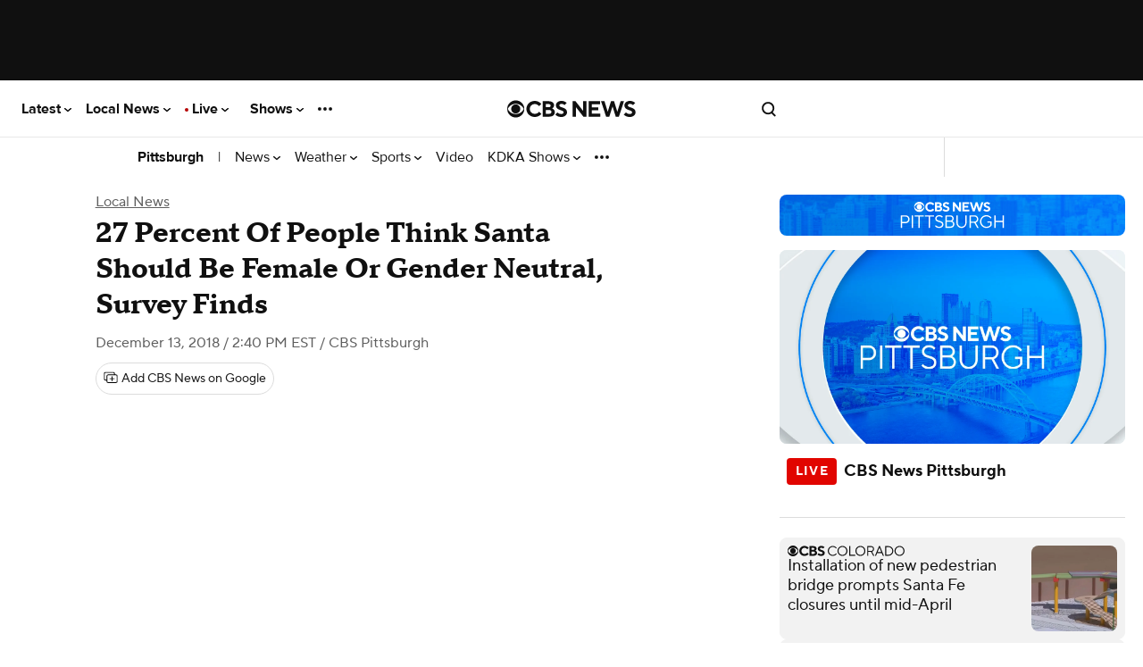

--- FILE ---
content_type: text/css
request_url: https://www.cbsnews.com/fly/bundles/cbsnewscontent/css/articleV2.min.css?v=ad3a69a4fcce4b23d2a33e01828784d6
body_size: 34622
content:
:root{--svg__icon-gallery--dark:url("[data-uri]");--svg__icon-gallery--light:url("[data-uri]");--svg__icon-video--dark:url("[data-uri]");--svg__icon-video--light:url("[data-uri]");--text__live:"● live";--text__live-cbsn:"live";--text__live-updates:"● live updates";--text__live-updates--no-dot:"live updates";--show-secondary--face-the-nation:#00789d;--show-secondary--face-the-nation-rgb:0,120,157;--show-navigation-gradient:linear-gradient(rgba(var(--show-primary-rgb),1),rgba(var(--show-primary-rgb),0.85));--live-bg:#0674c8}[class|=col]{box-sizing:border-box;margin-left:0;position:relative;width:100%;zoom:1}[class|=col]:after,[class|=col]:before{content:"";display:table}[class|=col]:after{clear:both}@font-face{font-family:"Proxima Nova";font-display:swap;font-style:normal;font-weight:400;src:local("ProximaNova-Regular"),url(/fly/bundles/cbsnewscontent/fonts/ProximaNova-Regular/ProximaNova-Regular.woff2) format("woff2"),url(/fly/bundles/cbsnewscontent/fonts/ProximaNova-Regular/ProximaNova-Regular.woff) format("woff")}@font-face{font-family:"Proxima Nova";font-display:swap;font-style:normal;font-weight:700;src:local("ProximaNova-Bold"),url(/fly/bundles/cbsnewscontent/fonts/ProximaNova-Bold/ProximaNova-Bold.woff2) format("woff2"),url(/fly/bundles/cbsnewscontent/fonts/ProximaNova-Bold/ProximaNova-Bold.woff) format("woff")}@font-face{font-family:"Publico Headline";font-display:swap;font-style:normal;font-weight:700;src:local("PublicoHeadline-Bold"),url(/fly/bundles/cbsnewscontent/fonts/PublicoHeadline-Bold/PublicoHeadline-Bold.woff2) format("woff2"),url(/fly/bundles/cbsnewscontent/fonts/PublicoHeadline-Bold/PublicoHeadline-Bold.woff) format("woff")}@font-face{font-family:"Publico Headline";font-display:swap;font-style:normal;font-weight:900;src:local("PublicoHeadline-Black"),url(/fly/bundles/cbsnewscontent/fonts/PublicoHeadline-Black/PublicoHeadline-Black.woff2) format("woff2"),url(/fly/bundles/cbsnewscontent/fonts/PublicoHeadline-Black/PublicoHeadline-Black.woff) format("woff")}@font-face{font-family:"Publico Text";font-display:swap;font-style:normal;font-weight:400;src:local("PublicoText-Roman"),url(/fly/bundles/cbsnewscontent/fonts/PublicoText/PublicoText.woff2) format("woff2"),url(/fly/bundles/cbsnewscontent/fonts/PublicoText/PublicoText.woff) format("woff")}@font-face{font-family:"TTNorms Pro Serif Normal";font-display:swap;font-style:normal;font-weight:400;src:local("TTNormsProSerif-Normal"),url(/fly/bundles/cbsnewscontent/fonts/TTNorms/TTNormsProSerif_TTNormsProSerif_normal_normal_400.woff2) format("woff2"),url(/fly/bundles/cbsnewscontent/fonts/TTNorms/TTNormsProSerif_TTNormsProSerif_normal_normal_400.woff) format("woff")}@font-face{font-family:"TTNorms Pro Serif Normal Italic";font-display:swap;font-style:normal;font-weight:400;src:local("TTNormsProSerif-Normal-Italic"),url(/fly/bundles/cbsnewscontent/fonts/TTNorms/TTNormsProSerif_TTNormsProSerif_italic_normal_400.woff2) format("woff2"),url(/fly/bundles/cbsnewscontent/fonts/TTNorms/TTNormsProSerif_TTNormsProSerif_italic_normal_400.woff) format("woff")}@font-face{font-family:"TTNorms Pro Serif Bold";font-display:swap;font-style:normal;font-weight:700;src:local("TTNormsProSerif-Bold"),url(/fly/bundles/cbsnewscontent/fonts/TTNorms/TTNormsProSerif_TTNormsProSerif_normal_normal_700.woff2) format("woff2"),url(/fly/bundles/cbsnewscontent/fonts/TTNorms/TTNormsProSerif_TTNormsProSerif_normal_normal_700.woff) format("woff")}@font-face{font-family:"TTNormsPro Normal";font-display:swap;font-style:normal;font-weight:400;src:local("TTNormsPro-Normal"),url(/fly/bundles/cbsnewscontent/fonts/TTNorms/TTNormsProNormal_normal_normal.woff2) format("woff2"),url(/fly/bundles/cbsnewscontent/fonts/TTNorms/TTNormsProNormal_normal_normal.woff) format("woff")}@font-face{font-family:"TTNormsPro Normal Italic";font-display:swap;font-style:normal;font-weight:400;src:local("TTNormsPro-Normal-Italic"),url(/fly/bundles/cbsnewscontent/fonts/TTNorms/TTNormsProNormItalic_italic_normal.woff2) format("woff2"),url(/fly/bundles/cbsnewscontent/fonts/TTNorms/TTNormsProNormItalic_italic_normal.woff) format("woff")}@font-face{font-family:"TTNormsPro Bold";font-display:swap;font-style:normal;font-weight:700;src:local("TTNormsPro-Bold"),url(/fly/bundles/cbsnewscontent/fonts/TTNorms/TTNormsProBold_normal_normal.woff2) format("woff2"),url(/fly/bundles/cbsnewscontent/fonts/TTNorms/TTNormsProBold_normal_normal.woff) format("woff")}svg[class*=caret-right]{width:10px;height:10px;stroke:currentColor;fill:transparent;stroke-width:4px;vertical-align:middle;margin-right:-3px;transform:rotate(-90deg)}svg[class*=icon__arrow-up]{margin-top:auto;margin-bottom:auto;bottom:0;top:0;left:0;position:absolute;width:8px;height:10px;stroke:currentColor}.icon-static__container{position:relative;width:12px;height:12px;margin:auto 0 auto 8px;display:inline-block;vertical-align:middle}.icon-static--white{position:absolute;top:3px;left:3px;width:6px;height:6px;border-radius:3px;background-color:#fff}.ad-omni-skybox-sticky{z-index:9999999}.ad-wrapper,[data-ad]{flex:auto;text-align:center}.ad-wrapper[\:has\(\[data-ad*\%3Dmobile\]\)]{padding:20px 0}.ad-wrapper:has([data-ad*=mobile]){padding:20px 0}.ad-wrapper[\:has\(\[data-ad*\%3Dmobile-flex-inc\]\)]{min-height:290px}.ad-wrapper:has([data-ad*=mobile-flex-inc]){min-height:290px}.ad-wrapper[\:has\(\[data-ad*\%3Dmobile-banner-plus-inc\]\)]{min-height:90px}.ad-wrapper:has([data-ad*=mobile-banner-plus-inc]){min-height:90px}html.content--type-article .ad-mobile-omni-skybox-plus-sticky,html.content--type-gallery .ad-mobile-omni-skybox-plus-sticky,html.content--type-topic .ad-mobile-omni-skybox-plus-sticky{height:0;padding:0;line-height:0}.ad-intromercial{height:0}.content--type-collection .col-4>:first-of-type[data-ad],.content--type-collection [data-ad*=leader-plus-inc]{display:none}.content--type-image-gallery.--evil-twin.content .ad-wrapper{background:#fff;margin-top:20px;margin-bottom:20px}.content--type-image-gallery.--evil-twin.content .ad-wrapper>div{padding:0}.content--type-image-gallery.--evil-twin.content .ad-wrapper[data-ad=cf-mpu-plus-flex-right-rail-inc],.content--type-image-gallery.--evil-twin.content .ad-wrapper[data-ad=cf-mpu-plus-flex-right-rail-top]{display:none}.content--type-image-gallery.--evil-twin.content .ad-wrapper[data-ad=mobile-cf-mobile-banner-top]{margin:20px 0;padding:0}.content--type-feature .ad-wrapper [data-ad*=mobile]{border-bottom:1px solid #f2f2f2}.content--type-feature .component[class*=with-background]+.ad-wrapper [data-ad*=mobile]{background-color:#101010;border-bottom:1px solid hsla(0,0%,94.9%,.15)}@media (max-width:767px){.content--type-feature [data-ad*=leader],.content--type-feature [data-ad=mpu-flex-middle],.content--type-feature [data-ad=mpu-flex-top-fd]{display:none}}.page--type-show-door [data-ad=mobile-flex-top]{background:var(--show-primary)}.video-shelf [data-ad*=sponsor-playlist-logo]{display:none}.video-shelf--with-branding [data-ad*=sponsor-playlist-logo]{display:block;position:absolute;width:220px;height:32px;top:20px;left:calc(50% - 110px);z-index:2}article.content .ad-wrapper{background:#f2f2f2;clear:both;min-height:50px}article.content .ad-wrapper>div{box-sizing:content-box}article.content.content-image-gallery .ad-wrapper,html.content--type-article:is(.has-story-redesign) article.content .ad-wrapper,html.content--type-guide:is(.has-story-redesign) article.content .ad-wrapper,html.content--type-live_blog:is(.has-story-redesign) article.content .ad-wrapper,html.content--type-media_post:is(.has-story-redesign) article.content .ad-wrapper,html.content--type-updating_story:is(.has-story-redesign) article.content .ad-wrapper{background:none}.top-ad-container{background-color:#101010;position:relative;z-index:10}.player--is-playing .top-ad-container,.viewer--app .top-ad-container,.viewer--pwa .top-ad-container{display:none}html.has__top-ad-container--display__sticky .top-ad-container{background:#e8e8e8;min-height:90px;position:-webkit-sticky;position:sticky;top:0}html.content--type-article:is(.has-story-redesign) .top-ad-container,html.content--type-gallery:is(.has-story-redesign) .top-ad-container,html.content--type-guide:is(.has-story-redesign) .top-ad-container,html.content--type-live_blog:is(.has-story-redesign) .top-ad-container,html.content--type-media_post:is(.has-story-redesign) .top-ad-container,html.content--type-updating_story:is(.has-story-redesign) .top-ad-container{background-color:#fff;z-index:5999998}html.has__top-ad-container--display__sticky__mobile .top-ad-container{background:#e8e8e8}.device--type-desktop:not(.has-collapsible-header) .top-ad-container.is-sticky{position:-webkit-sticky;position:sticky;top:0}.device--type-mobile .top-ad-container.is-sticky [data-ad]:not([data-ad*=intromercial]){background:inherit;bottom:0;left:0;position:fixed;right:0}.device--type-mobile .top-ad-container.is-sticky .ad-mobile-omni-skybox-plus-sticky{padding-bottom:0}.top-ad-container.mobile-skybox-spacer{height:78px}.list .component__item-wrapper .ad-wrapper>div{margin-top:20px}@media (min-width:1020px){.list-river .ad-wrapper>div{padding-bottom:0;margin-bottom:40px}}@media (min-width:320px){body:not([data-suppress-ads]) article #mobile-mpu-plus-outstream-inc1{min-height:180px}}@media (min-width:412px){body:not([data-suppress-ads]) article #mobile-mpu-plus-outstream-inc1{min-height:337px}}body:not([data-suppress-ads]) article #mobile-mpu-plus-outstream-inc1[\:not-has\(\[class\%5E\%3Dcnx\]\)]{align-items:center;display:flex;justify-content:center}body:not([data-suppress-ads]) article #mobile-mpu-plus-outstream-inc1:not(:has([class^=cnx])){align-items:center;display:flex;justify-content:center}body,html{margin:0;padding:0}html{background:#fff;color:#101010;font-size:100%;-webkit-font-smoothing:antialiased;overscroll-behavior:none}body{font-family:"Publico Text",serif;font-size:1.19rem;line-height:27.55px;font-weight:400}ul{padding-left:0}ul li{list-style:none}a{color:#101010;text-decoration:none}*{box-sizing:border-box}.container{min-width:280px;margin:auto;position:relative}.content--type-article .container,.content--type-gallery .container,.content--type-guide .container,.content--type-live_blog .container,.content--type-media_post .container{max-width:600px}.component--view-bulk-component .container,.component--view-bulk-iframe .container{margin:-20px}.row{clear:both}link.lazyload{display:block;height:1px;position:absolute;width:1px}.component[data-slug*=emergency],.svg-sprite{display:none}#onetrust-pc-sdk #pc-policy-text,#onetrust-pc-sdk .category-item p,#onetrust-pc-sdk .vendor-privacy-notice{font-size:14px}[data-taboola]{z-index:0}.site-logo__icon{fill:currentColor}.site-header:target~.page-footer{display:none}.site-nav{margin:0}.site-nav,.site-nav .site-nav__item{list-style:none}.site-nav ul ul,.smart-banner-cbsn{margin:0}.smart-banner-cbsn>:not(.watch-live){display:none}body.scrolling-blocked{overflow:hidden}.site-header__container{font-family:"Proxima Nova",sans-serif;font-size:.75rem;line-height:normal;font-weight:400;align-items:center;background-color:#fff;border-bottom:1px solid #e8e8e8;display:flex;height:48px;padding:0 16px;position:-webkit-sticky;position:sticky;top:0;z-index:9}@media (min-width:1020px){.site-header__container{height:64px;margin:0;margin:initial;max-width:100%}}html.has__top-ad-container--display__sticky:not(.flyout__menu--open) .site-header__container{top:90px}body.skybox-loaded .site-header__container{top:0px;top:var(--global-nav-v2-offset)}.site-header__container.is--header-component-subnav{top:auto!important}body.embedded .site-header__container{display:none}.site-header__container .site-nav__anchor{color:inherit;display:flex;font-weight:inherit;width:100%}.site-header__container .site-nav__wrapper{align-items:center;display:grid;grid-template-columns:repeat(3,1fr);line-height:normal;margin:0 auto;align-items:center;justify-items:center;place-items:center;width:100%}.site-header__container .site-nav__toggle,.site-header__container .site-search__container{width:100%}.site-header__container .site-nav__item-icon{height:auto;fill:currentColor;width:18px}.site-header__container .site-nav__item-icon.site-nav__item-icon--type-close{display:none}.site-header__container .site-search__container{display:flex;justify-content:end}.site-header__container .site-search__container .site-nav__item--search-link.--is-search-url{display:none}.no-touch .site-header__container .site-nav__container .site-nav__item:hover{cursor:pointer}.content--type-article:not(.has-story-redesign) .site-header__container .site-nav__container .site-nav__item .site-nav__item-icon_chevron-down,.content--type-feature:not(.page--type-front-door):not(.page--type-no-page-type) .site-header__container .site-nav__container .site-nav__item .site-nav__item-icon_chevron-down,.content--type-gallery:not(.has-story-redesign) .site-header__container .site-nav__container .site-nav__item .site-nav__item-icon_chevron-down,.content--type-guide:not(.has-story-redesign) .site-header__container .site-nav__container .site-nav__item .site-nav__item-icon_chevron-down,.content--type-live_blogt:not(.has-story-redesign) .site-header__container .site-nav__container .site-nav__item .site-nav__item-icon_chevron-down,.content--type-media_post:not(.has-story-redesign) .site-header__container .site-nav__container .site-nav__item .site-nav__item-icon_chevron-down,.content--type-page .site-header__container .site-nav__container .site-nav__item .site-nav__item-icon_chevron-down,.content--type-show:not(.page--type-sub-show):not(.page--type-no-page-type) .site-header__container .site-nav__container .site-nav__item .site-nav__item-icon_chevron-down,.content--type-updating_story:not(.has-story-redesign) .site-header__container .site-nav__container .site-nav__item .site-nav__item-icon_chevron-down,.edition--local:not(.edition--lcl):not(.content--type-tag):not(.content--type-topic):not(.page--type-no-page-type):not(.show--name-talk-pittsburgh):not(.content--type-collection):not(.content--type-article):not(.content--type-updating_story):not(.content--type-gallery) .site-header__container .site-nav__container .site-nav__item .site-nav__item-icon_chevron-down{fill:#fff}.site-header__container .site-nav__container .site-nav__item:last-of-type .site-nav__item-icon--type-more{display:none}.site-header__container .site-nav__container_left{background-color:#fff;box-shadow:4px 0 4px rgba(0,0,0,.15);color:#101010;height:100dvh;left:-100vw;overflow-y:scroll;padding-bottom:96px;position:absolute;transition:transform 233ms cubic-bezier(0,0,.21,1);top:48px;width:320px;z-index:5999999}.site-header__container .site-nav__container_left .site-nav__item{margin-bottom:32px}.site-header__container .site-nav__container_left .site-nav__item .site-nav__item-title{font-family:"Proxima Nova",sans-serif;font-size:.88rem;line-height:normal;font-weight:400;font-weight:700;color:inherit}.site-header__container .site-nav__container_left .site-nav__item .site-nav__flyout{display:grid;grid-gap:20px 16px;gap:20px 16px;grid-auto-flow:column;grid-template-columns:1fr 1fr;margin-top:20px}.site-header__container .site-nav__container_left .site-nav__item .site-nav__flyout .site-nav__flyout-item{font-family:"Proxima Nova",sans-serif;font-size:.75rem;line-height:normal;font-weight:400;grid-column-start:1}.site-header__container .site-nav__container_left .site-nav__item .site-nav__flyout .site-nav__flyout-item.column--2{grid-column-start:2}.site-header__container .site-nav__container_left .site-nav__item:last-of-type .site-nav__item-icon--type-more{display:none}.site-header__container .site-nav__container_left .site-nav__item:last-of-type .site-nav__flyout{display:block}.site-header__container .site-nav__container_left .site-nav__item:last-of-type .site-nav__flyout .site-nav__flyout-item{margin-bottom:20px;font-family:"Proxima Nova",sans-serif;font-size:.88rem;line-height:normal;font-weight:400;font-weight:700}.site-header__container .site-nav__container_right{align-items:center;background-color:transparent;box-shadow:none;color:inherit;display:flex;height:100%;left:0;justify-content:end;margin:0;overflow:visible;overflow:initial;padding:0;position:relative;top:0;width:100%;z-index:10}.site-header__container .site-nav__container_right .site-nav{align-items:center;display:flex;grid-gap:12px;gap:12px;justify-content:space-between;position:absolute}.site-header__container .site-nav__container_right .site-nav__item{flex-shrink:0;margin-bottom:0}.site-header__container .site-nav__container_right .account__name,.site-header__container .site-nav__container_right .site-nav__item--search-link.--is-search-url,.site-header__container .site-nav__container_right .site-nav__item .site-nav__flyout{display:none}.site-header__container:target{z-index:100}.site-header__container:target:not(.is--header-component-subnav) .site-nav__item{height:100%}.site-header__container:target:not(.is--header-component-subnav) .site-nav__item .site-nav__item-icon_chevron-down{display:none}.site-header__container:target .site-nav__container_left{transform:translate(100vw);scrollbar-width:none}.site-header__container:target .site-nav__container_left .site-nav{background:#fff;padding:20px;width:320px}.site-header__container:target .site-nav__container_left::-webkit-scrollbar{display:none}.site-header__container:target .site-nav__item-icon--type-close{display:flex}.site-header__container:target .site-nav__item-icon--type-open{display:none}.site-header__container:target .site_nav__overlay--mobile{display:block}.site-header__container.is--header-component-subnav{bottom:0;border-bottom:none;height:44px;left:0;margin-bottom:0;overflow-y:hidden;padding:0 8px;position:relative;right:0;white-space:nowrap;width:100%;z-index:8}.site-header__container.is--header-component-subnav .site-nav__wrapper{display:flex;justify-content:space-between;overflow-x:hidden}.site-header__container.is--header-component-subnav .site-nav__container{background-color:transparent;box-shadow:none;color:inherit;display:flex;grid-column:1/4;height:32px;overflow-x:scroll;overflow-y:hidden;padding:0;position:static;scrollbar-width:none;white-space:nowrap;width:100%}.site-header__container.is--header-component-subnav .site-nav__container::-webkit-scrollbar{display:none}.site-header__container.is--header-component-subnav .site-nav__container .site-nav{display:flex;grid-gap:4px;gap:4px;max-height:100%}.site-header__container.is--header-component-subnav .site-nav__container .site-nav .site-nav__item-nonbrand{font-family:"Proxima Nova",sans-serif;font-size:.88rem;line-height:normal;font-weight:400;font-weight:700;color:inherit;font-size:1rem}.site-header__container.is--header-component-subnav .site-nav__container .site-nav .site-nav__item--truncated-overflow{display:flex;grid-gap:inherit;gap:inherit}.site-header__container.is--header-component-subnav .site-nav__container .site-nav .site-nav__flyout,.site-header__container.is--header-component-subnav .site-nav__container .site-nav .site-nav__item--truncated-flyout{display:none}.site-header__container.is--header-component-subnav .site-nav__container .site-nav .site-nav__item{align-items:center;display:flex;height:32px;margin-bottom:0;padding:0 8px}.site-header__container.is--header-component-subnav .site-nav__container .site-nav .site-nav__item.separator{color:inherit;font-size:1rem}.site-header__container.is--header-component-subnav .site-nav__container .site-nav .site-nav__item.separator:before{display:none}.site-header__container.is--header-component-subnav .site-nav__container .site-nav .site-nav__item.separator:hover{background:transparent none repeat 0 0 / auto auto padding-box border-box scroll;background:initial;cursor:default}.site-header__container.is--header-component-subnav .site-nav__container .site-nav .site-nav__item .site-nav__item-title{font-family:"Proxima Nova",sans-serif;font-size:.75rem;line-height:normal;font-weight:400;font-size:1rem;font-style:normal;font-weight:400;line-height:120%;color:inherit}.site-header__container.is--header-component-subnav .site-nav__container .site-nav .site-nav__item:last-of-type .site-nav__item-title{align-self:center;display:flex}.site-header__container.is--header-component-subnav .site-nav__container .site-nav .site-nav__item:last-of-type .site-nav__item-icon--type-more{display:flex}.site-header__container.is--header-component-subnav .site-nav__item-icon_chevron-down{fill:#101010}.site-header__container.is--header-component-subnav .site-nav__weather{align-items:center;align-self:stretch;border-left:1px solid #dcdcdc;border-left:1px solid var(--Utility-Border,#dcdcdc);display:flex;grid-gap:4px;gap:4px;height:44px;justify-content:flex-end;min-height:44px;padding:0 12px}.site-header__container.is--header-component-subnav .site-nav__weather .site-nav__weather-anchor{font-family:"Proxima Nova",sans-serif;font-size:.75rem;line-height:normal;font-weight:400;font-size:1rem;font-style:normal;font-weight:400;line-height:120%;align-items:center;color:inherit;display:flex;grid-gap:4px;gap:4px;min-width:52px;min-height:20px}.site-header__container.is--header-component-subnav .site-nav__weather .current-temperature,.site-header__container.is--header-component-subnav .site-nav__weather .current-weather-icon__wrapper{min-height:20px;min-width:24px}.site-header__container.is--header-component-subnav .site-nav__weather .current-weather-icon{margin-right:4px;max-height:20px;vertical-align:middle}.content--type-article:not(.has-story-redesign) .site-header__container .site-nav__weather,.content--type-feature:not(.page--type-front-door):not(.page--type-no-page-type) .site-header__container .site-nav__weather,.content--type-gallery:not(.has-story-redesign) .site-header__container .site-nav__weather,.content--type-guide:not(.has-story-redesign) .site-header__container .site-nav__weather,.content--type-live_blogt:not(.has-story-redesign) .site-header__container .site-nav__weather,.content--type-media_post:not(.has-story-redesign) .site-header__container .site-nav__weather,.content--type-page .site-header__container .site-nav__weather,.content--type-show:not(.page--type-sub-show):not(.page--type-no-page-type) .site-header__container .site-nav__weather,.content--type-updating_story:not(.has-story-redesign) .site-header__container .site-nav__weather,.edition--local:not(.edition--lcl):not(.content--type-tag):not(.content--type-topic):not(.page--type-no-page-type):not(.show--name-talk-pittsburgh):not(.content--type-collection):not(.content--type-article):not(.content--type-updating_story):not(.content--type-gallery) .site-header__container .site-nav__weather{border-left:1px solid hsla(0,0%,100%,.3);border-left:1px solid var(--Utility-Border,hsla(0,0%,100%,.3))}.site-header__container .account__container{display:flex}.site-header__container .account__actions_container{display:flex;justify-content:space-around}.site-header__container .account__actions_container.settings{display:none}.site-header__container .account__actions_link{font-family:"Proxima Nova",sans-serif;font-size:.75rem;line-height:normal;font-weight:400;font-weight:700;border:1px solid #c8c8c8;border-radius:4px;flex-basis:45%;font-size:.87rem;padding:12px 8px;text-align:center}.site-header__container .account__actions_link--signup{background:#101010;color:#fff}.site-header__container .account__welcome_message{font-family:"Proxima Nova",sans-serif;font-size:.75rem;line-height:normal;font-weight:400;font-weight:700;color:#101010;display:none;font-size:.87rem;text-align:center}.site-header__container .site-nav__item-icon_close{display:none}.site-header__container .site-nav__item.can-fullscreen .site-nav__flyout{display:block;height:0;left:0;opacity:0;overflow:hidden;position:fixed;transition:height .4s;width:100%}.flyout__menu--open .site-header__container .site-nav__item.can-fullscreen .site-nav__flyout{background:#fff;display:block;height:100vh;left:0;opacity:1;position:fixed;padding:18px;top:48px;width:100%}.flyout__menu--open .site-header__container .site-nav__item.can-fullscreen .site-nav__item-icon_account{display:none}.flyout__menu--open .site-header__container .site-nav__item.can-fullscreen .site-nav__item-icon_close{display:block}.flyout__menu--open .site-header__container:not(.is--header-component-subnav){position:fixed;top:0;width:100%;z-index:5999999}.user--logged-in .site-header__container .account__actions_container{display:none}.user--logged-in .site-header__container .account__actions_container.settings{display:flex}.user--logged-in .site-header__container .account__welcome_message{display:block}.user--logged-in .site-header__container .account__welcome_message .account__name{display:inline}.subnav-flyout{display:none}.subnav-flyout.site-nav__flyout-wrapper{background:#fff;display:none;grid-gap:12px;gap:12px;left:0;height:100vh;overflow-y:scroll;padding:12px;position:fixed;top:0;width:100%}.subnav-flyout.selected{display:block;z-index:5999999}.subnav-flyout.selected.site-nav__flyout-wrapper{display:flex}.subnav-flyout .site-nav__flyout{display:block;background:#fff;background:var(--Surface-Primary,#fff);color:#101010;color:var(--Text-Link-Primary,#101010);width:90%}.subnav-flyout .site-nav__flyout .site-nav__flyout-item{align-items:center;align-self:stretch;border-radius:4px;display:flex;grid-gap:0;gap:0;grid-gap:var(--spacing-none,0);gap:var(--spacing-none,0);min-height:35px;white-space:normal}.subnav-flyout .site-nav__flyout .site-nav__flyout-item,.subnav-flyout .site-nav__flyout .site-nav__flyout-item .site-nav__anchor{font-family:"Proxima Nova",sans-serif;font-size:.75rem;line-height:normal;font-weight:400;font-size:1rem;font-style:normal;font-weight:400;line-height:120%}.subnav-flyout .site-nav__item-icon_close_wrapper{position:fixed;right:8px;padding:8px;padding:var(--spacing-8,8px)}.subnav-flyout .site-nav__item-icon_close{display:block;fill:#101010}.full-screen-overlay{height:0;position:fixed;top:0;width:100%;z-index:10}.flyout__menu--open .full-screen-overlay{height:100vh;z-index:10}.content--type-article:is(.has-story-redesign) .header--with-sub-navigation.is--nonbrand,.content--type-author_bio .header--with-sub-navigation.is--nonbrand,.content--type-collection .header--with-sub-navigation.is--nonbrand,.content--type-feature .header--with-sub-navigation.is--nonbrand,.content--type-gallery:is(.has-story-redesign) .header--with-sub-navigation.is--nonbrand,.content--type-guide:is(.has-story-redesign) .header--with-sub-navigation.is--nonbrand,.content--type-page .header--with-sub-navigation.is--nonbrand,.content--type-search .header--with-sub-navigation.is--nonbrand,.content--type-tag .header--with-sub-navigation.is--nonbrand,.content--type-topic .header--with-sub-navigation.is--nonbrand,.content--type-updating_story:is(.has-story-redesign) .header--with-sub-navigation.is--nonbrand,.page--type-sub-show .header--with-sub-navigation.is--nonbrand{max-width:100%;border-bottom:1px solid #e8e8e8;background-color:#fff;color:#101010}.content--type-feature .header--with-sub-navigation .item--view-header_branding,.content--type-show:not(.page--type-sub-show) .header--with-sub-navigation .item--view-header_branding{padding-top:10px;padding-bottom:20px;border-bottom:1px solid hsla(0,0%,94.9%,.15)}.content--type-feature .site-header__container[\:has\(.is--header-component-subnav\)],.content--type-show:not(.page--type-sub-show) .site-header__container[\:has\(.is--header-component-subnav\)]{background-color:#101010}.content--type-feature .site-header__container:has(.is--header-component-subnav),.content--type-show:not(.page--type-sub-show) .site-header__container:has(.is--header-component-subnav){background-color:#101010}.content--type-show:is(.page--type-show-door) .site-header__container:not(.is--header-component-subnav){border-bottom:1px solid hsla(0,0%,94.9%,.15);z-index:5999997}.content--type-article:not(.has-story-redesign) .site-header__container,.content--type-gallery:not(.has-story-redesign) .site-header__container,.content--type-guide:not(.has-story-redesign) .site-header__container,.content--type-live_blog:not(.has-story-redesign) .site-header__container,.content--type-media_post:not(.has-story-redesign) .site-header__container,.content--type-show:not(.page--type-sub-show):not(.page--type-show-door) .site-header__container,.content--type-updating_story:not(.has-story-redesign) .site-header__container,.page--type-front-door.edition--local:not(.edition--lcl) .site-header__container{background-color:#101010;color:#fff}.content--type-article:not(.has-story-redesign) .site-header__container .site-nav__item-icon_chevron-down,.content--type-gallery:not(.has-story-redesign) .site-header__container .site-nav__item-icon_chevron-down,.content--type-guide:not(.has-story-redesign) .site-header__container .site-nav__item-icon_chevron-down,.content--type-live_blog:not(.has-story-redesign) .site-header__container .site-nav__item-icon_chevron-down,.content--type-media_post:not(.has-story-redesign) .site-header__container .site-nav__item-icon_chevron-down,.content--type-show:not(.page--type-sub-show):not(.page--type-show-door) .site-header__container .site-nav__item-icon_chevron-down,.content--type-updating_story:not(.has-story-redesign) .site-header__container .site-nav__item-icon_chevron-down,.page--type-front-door.edition--local:not(.edition--lcl) .site-header__container .site-nav__item-icon_chevron-down{fill:#fff}.content--type-article:not(.has-story-redesign) .site-header__container:not(.is--header-component-subnav),.content--type-gallery:not(.has-story-redesign) .site-header__container:not(.is--header-component-subnav),.content--type-guide:not(.has-story-redesign) .site-header__container:not(.is--header-component-subnav),.content--type-live_blog:not(.has-story-redesign) .site-header__container:not(.is--header-component-subnav),.content--type-media_post:not(.has-story-redesign) .site-header__container:not(.is--header-component-subnav),.content--type-show:not(.page--type-sub-show):not(.page--type-show-door) .site-header__container:not(.is--header-component-subnav),.content--type-updating_story:not(.has-story-redesign) .site-header__container:not(.is--header-component-subnav),.page--type-front-door.edition--local:not(.edition--lcl) .site-header__container:not(.is--header-component-subnav){border-bottom:1px solid hsla(0,0%,94.9%,.15);z-index:5999997}.content--type-article:is(.has-story-redesign) .site-header__container:not(.is--header-component-subnav),.content--type-gallery .site-header__container:not(.is--header-component-subnav),.content--type-live_blog:is(.has-story-redesign) .site-header__container:not(.is--header-component-subnav),.content--type-media_post:is(.has-story-redesign) .site-header__container:not(.is--header-component-subnav),.content--type-updating_story:is(.has-story-redesign) .site-header__container:not(.is--header-component-subnav),:is(.has-story-redesign) .content--type-guide:is(.has-story-redesign) .site-header__container:not(.is--header-component-subnav){z-index:5999997}.page--type-sub-show .header--with-sub-navigation.is--nonbrand{height:auto}.content--type-article:not(.has-story-redesign) .header--with-sub-navigation.is--nonbrand,.content--type-gallery:not(.has-story-redesign) .header--with-sub-navigation.is--nonbrand,.content--type-guide:not(.has-story-redesign) .header--with-sub-navigation.is--nonbrand,.content--type-live_blog:not(.has-story-redesign) .header--with-sub-navigation.is--nonbrand,.content--type-media_post:not(.has-story-redesign) .header--with-sub-navigation.is--nonbrand,.content--type-updating_story:not(.has-story-redesign) .header--with-sub-navigation.is--nonbrand{background-color:#101010;max-width:100%;border-bottom:1px solid hsla(0,0%,94.9%,.15)}.content--type-article:not(.has-story-redesign) .site-header__container:not(.is--header-component-subnav),.content--type-gallery:not(.has-story-redesign) .site-header__container:not(.is--header-component-subnav),.content--type-guide:not(.has-story-redesign) .site-header__container:not(.is--header-component-subnav),.content--type-live_blog:not(.has-story-redesign) .site-header__container:not(.is--header-component-subnav),.content--type-media_post:not(.has-story-redesign) .site-header__container:not(.is--header-component-subnav),.content--type-updating_story:not(.has-story-redesign) .site-header__container:not(.is--header-component-subnav){border-bottom:1px solid hsla(0,0%,94.9%,.15);z-index:5999997}.content--type-article:not(.has-story-redesign) .site-header__container:is(.is--header-component-subnav)[\:has\(.site-nav__weather\)],.content--type-gallery:not(.has-story-redesign) .site-header__container:is(.is--header-component-subnav)[\:has\(.site-nav__weather\)],.content--type-guide:not(.has-story-redesign) .site-header__container:is(.is--header-component-subnav)[\:has\(.site-nav__weather\)],.content--type-live_blog:not(.has-story-redesign) .site-header__container:is(.is--header-component-subnav)[\:has\(.site-nav__weather\)],.content--type-media_post:not(.has-story-redesign) .site-header__container:is(.is--header-component-subnav)[\:has\(.site-nav__weather\)],.content--type-updating_story:not(.has-story-redesign) .site-header__container:is(.is--header-component-subnav)[\:has\(.site-nav__weather\)]{z-index:8}.content--type-article:not(.has-story-redesign) .site-header__container:is(.is--header-component-subnav):has(.site-nav__weather),.content--type-gallery:not(.has-story-redesign) .site-header__container:is(.is--header-component-subnav):has(.site-nav__weather),.content--type-guide:not(.has-story-redesign) .site-header__container:is(.is--header-component-subnav):has(.site-nav__weather),.content--type-live_blog:not(.has-story-redesign) .site-header__container:is(.is--header-component-subnav):has(.site-nav__weather),.content--type-media_post:not(.has-story-redesign) .site-header__container:is(.is--header-component-subnav):has(.site-nav__weather),.content--type-updating_story:not(.has-story-redesign) .site-header__container:is(.is--header-component-subnav):has(.site-nav__weather){z-index:8}.device--type-amp .header--with-sub-navigation.is--nonbrand{padding:0}.page--type-show-door:not(.page--type-sub-show) .site-header__container[\:has\(.is--nonbrand\,.is--market-show\)]{border-bottom:none}.page--type-show-door:not(.page--type-sub-show) .site-header__container:has(.is--nonbrand,.is--market-show){border-bottom:none}.page--type-show-door:not(.page--type-sub-show) .site-header__container:is(.is--market-show){background-color:#101010;border-bottom:1px solid hsla(0,0%,94.9%,.15)}.page--type-show-door:not(.page--type-sub-show) .site-header__container.is--header-component-subnav:not(.is--nonbrand):is(.is--market-show){bottom:0}.page--type-show-door:not(.page--type-sub-show) .header--with-sub-navigation[\:has\(.is--nonbrand\)]:is(.is--market-show){background-color:#101010;max-width:100%;padding-top:0}.page--type-show-door:not(.page--type-sub-show) .header--with-sub-navigation:has(.is--nonbrand):is(.is--market-show){background-color:#101010;max-width:100%;padding-top:0}.page--type-front-door.edition--local:not(.edition--lcl):is(.is--show) .site-header__container.is--header-component-subnav,.page--type-show-door:not(.page--type-sub-show) .site-header__container{background-color:var(--show-primary);color:#fff;border-bottom:1px solid hsla(0,0%,94.9%,.15)}.site-logo__container .site-logo__icon>svg{height:20px;max-width:170px}.site_nav__overlay--mobile{background:rgba(16,16,16,.25);display:none;height:100vh;position:absolute;top:48px;width:100vw;z-index:2}body[\:has\(.site-header__container\:target\)]{overflow:hidden}body:has(.site-header__container:target){overflow:hidden}.Footer{background:#101010}.Footer dd,.Footer dl,.Footer dt{margin:0;line-height:1}.Footer .Footer-content{display:flex;padding:20px;flex-direction:column;align-items:flex-start;grid-gap:20px;gap:20px;align-self:stretch}.Footer .Footer-content .FooterLogo{color:#fff;display:block;margin:0 auto;width:320px;height:19px}.Footer .Footer-content .FooterLogo.FooterLogo--us{width:150px;height:20px}.Footer .Footer-content .Footer-links{display:flex;padding:0;flex-direction:column;align-items:flex-start;grid-gap:20px;gap:20px;align-self:stretch}.Footer .Footer-content .Footer-links .FooterLinks-group{border-bottom:1px solid hsla(0,0%,100%,.3);display:flex;padding-bottom:20px;flex-direction:column;align-items:flex-start;grid-gap:12px;gap:12px;align-self:stretch;width:100%}.Footer .Footer-content .Footer-links .FooterLinks-group .FooterLinks-title{color:#fff;font-family:"Proxima Nova";font-size:16px;font-style:normal;font-weight:700;line-height:120%}.Footer .Footer-content .Footer-links .FooterLinks-group .FooterLinks-item a{color:#fff;font-family:"Proxima Nova";font-size:16px;font-style:normal;font-weight:400;line-height:1;display:inline-block}.Footer .Footer-content .Footer-links .FooterLinks-group .FooterLinks-item a:hover{color:hsla(0,0%,100%,.85);text-decoration:underline}.Footer .Footer-content .FooterCopyright p{color:hsla(0,0%,100%,.75);padding:0 20px;font-family:"Proxima Nova";font-size:14px;font-style:normal;font-weight:400;line-height:120%}html.smart-banner-breaking-news--visible .Footer{padding-bottom:80px}.embed{display:block;overflow:hidden;margin:20px auto;position:relative}.embed.is-hidden{display:none}.embed+p,header+.embed{margin-top:0}.embed:first-child{z-index:1}.embed:first-child[\:has\(.embed__sticky-content.floating\)]{z-index:7}.embed:first-child:has(.embed__sticky-content.floating){z-index:7}.embed__icon{display:flex;align-items:center;justify-content:center;width:50px;height:50px;margin:0 auto 15px;border-radius:100%;background-color:rgba(16,16,16,.65)}.embed__icon svg{fill:currentColor;height:100%;width:100%}.embed--is-playing .embed__icon{display:none}.embed--type-cbsn_live img,.embed--type-cbsn_live video,.embed--type-gallery img,.embed--type-gallery video,.embed--type-image img,.embed--type-image video,.embed--type-mediapost img,.embed--type-mediapost video,.embed--type-video img,.embed--type-video video{height:auto;max-height:max(757px,75vh);-o-object-fit:contain;object-fit:contain;width:100%}.embed--type-cbsn_live img.temp__img,.embed--type-gallery img.temp__img,.embed--type-image img.temp__img,.embed--type-mediapost img.temp__img,.embed--type-video img.temp__img{aspect-ratio:16/9;-o-object-fit:cover;object-fit:cover}.embed__link~.embed__frame{z-index:-1}.list-grid--with-live-player .embed__link~.embed__frame{z-index:auto}.embed--is-playing .embed__frame{z-index:2}header~.embed--type-cbsn_live,header~.embed--type-gallery,header~.embed--type-image.embed--size-x_large,header~.embed--type-mediapost,header~.embed--type-video{margin-left:0;margin-right:0}.embed--type-cbsn_live figcaption,.embed--type-gallery figcaption,.embed--type-image.embed--size-x_large figcaption,.embed--type-mediapost figcaption,.embed--type-video figcaption{padding-left:20px;padding-right:20px}.embed--type-image{color:#7f7f7f}.embed figcaption{font-family:"Proxima Nova",sans-serif;font-size:.82rem;line-height:15px;font-weight:700;letter-spacing:.3px;padding:10px 0 0}.embed figcaption a{text-decoration:none}.device--type-desktop .embed--type-cbsn_live .embed__caption-container,.device--type-desktop .embed--type-video .embed__caption-container,.embed--type-cbsn_live.is-hero.embed.is-hero .embed__headline,.embed--type-cbsn_live.is-hero .embed__video-duration,.embed--type-video.is-hero.embed.is-hero .embed__headline,.embed--type-video.is-hero .embed__video-duration,.is-collapsed .embed--type-cbsn_live.embed.is-hero .embed__headline,.is-collapsed .embed--type-cbsn_live .embed__video-duration,.is-collapsed .embed--type-video.embed.is-hero .embed__headline,.is-collapsed .embed--type-video .embed__video-duration{display:none}.embed__credit{font-size:10px;letter-spacing:1.6px;text-transform:uppercase}.embed__caption+.embed__credit{margin-top:8px}.embed.is-video amp-iframe{margin:0}.embed.is-video amp-iframe~figcaption .embed__headline{display:none}.embed--type-twitter-timeline{height:500px}.embed--type-instagram.embed,.embed--type-twitter-timeline.embed,.embed--type-twitter-tweet.embed,.embed--type-twitter-video.embed{max-width:500px}.embed--type-facebook-post{text-align:center}.embed--type-scribd .embed__content{min-height:600px}.embed--type-twitter-tweet{min-height:320px}.embed--type-resizable{margin-left:0;margin-right:0}.embed--type-resizable .embed__overflow{position:absolute}.embed amp-img:before{padding:0}.embed amp-facebook[data-embed-as=post],.embed amp-instagram,.embed amp-soundcloud,.embed amp-twitter{margin:0 auto}.device--type-app .embed--type-vimeo-video figcaption,.device--type-app .embed--type-youtube-playlist figcaption,.device--type-app .embed--type-youtube-video figcaption{display:none}.embed.is-hero.is-delayed-player .embed__caption-container{display:block}.embed.is-hero.is-delayed-player .embed__caption-container .embed__headline{left:50%;margin:10px auto;max-width:85%;position:absolute;text-align:center;top:60%;transform:translateX(-50%);overflow:hidden;display:-webkit-box;-webkit-line-clamp:2;-webkit-box-orient:vertical}@media (min-width:768px){.embed.is-hero.is-delayed-player .embed__caption-container .embed__headline{top:auto}}.embed.is-hero.show-overlay .temp__overlay{aspect-ratio:16/9;background:linear-gradient(236.3deg,rgba(65,65,65,0),rgba(34,34,34,.55));position:absolute;width:100%}.device--type-app .embed.is-hero .embed__icon,.device--type-app .embed.is-video .embed__headline-link{display:none}.embed__caption,.embed__credit,.embed__dek{display:block;font-weight:400}.embed__resizer{display:block}.embed__content{display:block;line-height:0;width:100%}.embed--type-cbsn_live .embed__content-wrapper,.embed--type-gallery .embed__content,.embed--type-iframe,.embed--type-mediapost .embed__content,.embed--type-video .embed__content-wrapper,.embed--video .embed__content-wrapper,.responsive-embed{position:relative;max-width:1280px;overflow:hidden}.embed--type-cbsn_live .embed__content-wrapper .embed__video-preview,.embed--type-cbsn_live .embed__content-wrapper iframe,.embed--type-cbsn_live .embed__content-wrapper video,.embed--type-gallery .embed__content .embed__video-preview,.embed--type-gallery .embed__content iframe,.embed--type-gallery .embed__content video,.embed--type-iframe .embed__video-preview,.embed--type-iframe iframe,.embed--type-iframe video,.embed--type-mediapost .embed__content .embed__video-preview,.embed--type-mediapost .embed__content iframe,.embed--type-mediapost .embed__content video,.embed--type-video .embed__content-wrapper .embed__video-preview,.embed--type-video .embed__content-wrapper iframe,.embed--type-video .embed__content-wrapper video,.embed--video .embed__content-wrapper .embed__video-preview,.embed--video .embed__content-wrapper iframe,.embed--video .embed__content-wrapper video,.responsive-embed .embed__video-preview,.responsive-embed iframe,.responsive-embed video{position:absolute;top:0;left:0;right:0;bottom:0;display:block;height:0;max-height:100%;max-width:100%;min-height:100%;min-width:100%;width:0;margin:auto}.embed--type-cbsn_live .embed__content-wrapper,.embed--type-cbsn_live .img.embed__content,.embed--type-gallery .embed__content,.embed--type-mediapost .embed__content,.embed--type-video .embed__content-wrapper,.embed--type-video .img.embed__content,.embed--video .embed__content-wrapper{height:0;padding-bottom:56.25%}.embed--type-cbsn_live figcaption,.embed--type-gallery figcaption,.embed--type-mediapost figcaption,.embed--type-video figcaption{padding:0}.embed--type-cbsn_live .embed__headline-link,.embed--type-gallery .embed__headline-link,.embed--type-mediapost .embed__headline-link,.embed--type-video .embed__headline-link{position:absolute;top:0;bottom:0;left:0;right:0;z-index:1;padding:calc(28.125% - 25px) 20px 0;text-align:center}.embed--type-cbsn_live .embed__content:after,.embed--type-gallery .embed__content:after,.embed--type-mediapost .embed__content:after,.embed--type-video .embed__content:after{position:absolute;top:0;z-index:1;content:"";display:block;width:100%;height:100%;background:linear-gradient(236.3deg,rgba(65,65,65,0),rgba(34,34,34,.55))}.embed--type-cbsn_live.embed--is-playing .embed__link:after,.embed--type-gallery.embed--is-playing .embed__link:after,.embed--type-mediapost.embed--is-playing .embed__link:after,.embed--type-video.embed--is-playing .embed__link:after{display:none}.embed--type-cbsn_live .embed__caption-container,.embed--type-gallery .embed__caption-container,.embed--type-mediapost .embed__caption-container,.embed--type-video .embed__caption-container{color:#f2f2f2}.embed--type-cbsn_live .embed__headline-link,.embed--type-gallery .embed__headline-link,.embed--type-mediapost .embed__headline-link,.embed--type-video .embed__headline-link{color:inherit;display:block}.embed--type-cbsn_live .embed__headline,.embed--type-gallery .embed__headline,.embed--type-mediapost .embed__headline,.embed--type-video .embed__headline{font-family:"Publico Headline",serif;font-size:1.07rem;line-height:20px;font-weight:700;font-size:15px}.embed__gallery-count,.embed__video-duration{display:none}.eaag-container{margin:auto}.eaag-container .embed{margin-top:0;margin-bottom:0}.eaag-container iframe::-webkit-scrollbar{display:none}@media (min-width:1020px){.eaag-container{width:1020px;max-width:1020px}}@media (min-width:1360px){.eaag-container{width:1360px;max-width:1360px}}.shortcode.shortcode--type-buy-button{display:block}.shortcode.shortcode--type-buy-button .shortcode__buy-button{background:green;background:#b60505;color:#f2f2f2;height:42px;display:inline-block;text-align:center;border-radius:3px;cursor:pointer;font-family:"Proxima Nova",sans-serif;font-size:.82rem;line-height:15px;font-weight:700;letter-spacing:.3px;text-transform:uppercase;align-items:center;justify-content:center;position:relative;text-decoration:none;box-sizing:border-box;padding:14px 20px 13px;border:1px solid #e8e8e8;width:100%;height:auto}.shortcode.shortcode--type-buy-button .shortcode__buy-button:hover{background:#fff;color:#b60505;border:1px solid #b60505}@media (min-width:768px){.shortcode.shortcode--type-buy-button .shortcode__buy-button{width:auto;min-width:300px}}.newsletter-inline-widget__wrapper{display:flex;align-items:center;justify-content:center;box-sizing:content-box;border-bottom:1px solid #e8e8e8;border-top:1px solid #e8e8e8;padding:20px 0}.newsletter-inline-widget__wrapper .embed--type-iframe{margin:10px 0 0}.newsletter-inline-widget__wrapper .item__dek{font-family:"Proxima Nova",sans-serif;font-size:1.13rem;line-height:22px;font-weight:400;font-weight:bold;display:block;margin:0 0 10px}.newsletter-inline-widget__wrapper .newsletter-signup__wrapper{flex-grow:1;height:inherit}.newsletter-inline-widget__wrapper .item__thumb{display:none}.newsletter-inline-widget__wrapper img{-o-object-fit:cover;object-fit:cover}.newsletter-inline-widget__wrapper iframe{overflow:hidden;width:100%}.device--type-amp .newsletter-inline-widget__wrapper{padding:10px}.newsletter-widget__wrapper .newsletter-widget__title{font-family:"Publico Headline",serif;font-size:1.5rem;line-height:26px;font-weight:700;margin:10px 0;text-align:center}.newsletter-widget__wrapper .item__dek{display:block;font-size:18px;margin:10px 0;font-family:"Proxima Nova",sans-serif;text-align:center;line-height:22px}.newsletter-widget__wrapper .item__thumb{margin:0 auto;display:flex;justify-content:center}.newsletter-widget__wrapper img{-o-object-fit:cover;object-fit:cover}.newsletter-widget__wrapper iframe{overflow:hidden;width:100%;height:200px}.newsletter-widget__wrapper.embed{margin:0 auto}.device--type-amp .newsletter-widget__wrapper{padding:20px}.newsletter_signup amp-iframe,.newsletter_signup iframe{overflow:hidden;width:100%;box-sizing:content-box}.newsletter_signup figure{border-bottom:1px solid #e8e8e8;border-top:1px solid #e8e8e8}#component-newsletter-widget-breakingnews{width:100%;padding:20px}.component[data-slug*=newsletter-widget]{border-bottom:1px solid #e8e8e8}.component{position:relative;overflow:hidden;padding:20px}.component a{text-decoration:none;color:#181818}.component__show-logo,.component__thumb,.component__view-more--sm,.component__view-more--topic{display:none}.component__item-wrapper,.component__title{max-width:100%}.component__title{font-family:"Publico Headline",serif;font-size:1.5rem;line-height:26px;font-weight:700;margin:0 0 20px}.component__view-more--sm{border:1px solid #dcdcdc;border-radius:4px;cursor:pointer;padding:calc(15px - .5em) 10px;font-family:"Proxima Nova",sans-serif;font-size:.82rem;line-height:15px;font-weight:700;letter-spacing:.3px;position:relative;display:flex;align-items:center;justify-content:center;line-height:inherit;margin:20px 0 0}.component__view-more--sm svg{margin-left:5px}.component__view-more--sm:hover{background-color:#f2f2f2;color:#181818}.component__view-more--lg{display:none}.component#component-mpwidget-sports-pittsburgh-component{padding:0}.list-grid--with-background,.pullquote,.video-shelf{background-color:#101010}.list-grid--with-background .component__title,.list-grid--with-background .component__view-more,.list-grid--with-background .item__title-wrapper,.pullquote .component__title,.pullquote .component__view-more,.pullquote .item__title-wrapper,.video-shelf .component__title,.video-shelf .component__view-more,.video-shelf .item__title-wrapper{color:#fff}.promo-show{display:none}#component-widget-transformer{padding:0;height:0}.component--view-bulk-component .embed--type-video{width:100%}.content--type-article:not(.has-story-redesign).device--type-app .col-4,.content--type-article:not(.has-story-redesign).device--type-mobile .col-4{display:none}.list{border-bottom:1px solid #dcdcdc}.list .component__view-more--sm{display:flex}.list .component__view-more--sm:hover{background-color:#f2f2f2;color:#181818}.link-promo{text-align:center;background-color:#f2f2f2;border-radius:8px;padding:10px 20px 20px;margin:40px 0}.device--type-app .link-promo{display:none}.link-promo .component__related-links{font-family:"Proxima Nova",sans-serif;font-size:.82rem;line-height:15px;font-weight:700;letter-spacing:.3px;margin:0 auto -10px}.link-promo .component__related-links li{padding:7px;display:inline-block;background-color:#fff;border:1px solid #e8e8e8;border-radius:8px;margin-right:10px;line-height:15px;height:30px;margin-bottom:10px}.link-promo .component__related-links li:last-of-type{margin-right:0;text-indent:0}.link-promo .component__related-links li a{display:block}.link-promo .component__related-links li:hover{border-color:#101010}.item__component-headline,.item__dek,.item__duration,.item__play,.item__related-links,.item__social-links,.item__tabloid,.item__thumb:after{display:none}.item__anchor{display:flex;position:relative}.item__anchor:hover .item__hed{text-decoration:underline;color:#5f5f5f}.item__date{margin-right:12px}.item__dek{font-family:"Proxima Nova",sans-serif;font-size:1.13rem;line-height:22px;font-weight:400}.item__dek a{display:inline}.item__info{background-position:0;background-size:7px 7px;background-repeat:no-repeat;position:relative;text-indent:15px;display:inline-block}.item__metadata{font-size:.69rem;line-height:normal;font-weight:400;letter-spacing:1.6px;text-transform:uppercase;margin:8px 0 0;display:flex}.item__metadata,.item__related-links{font-family:"Proxima Nova",sans-serif}.item__related-links{font-size:.94rem;line-height:17px;font-weight:700;letter-spacing:.3px}.is--show .item__social-links a{color:#fff}.item__thumb--crop-0>img{-o-object-position:center;object-position:center}.item__thumb--crop-1>img{-o-object-position:top left;object-position:top left}.item__thumb--crop-2>img{-o-object-position:top center;object-position:top center}.item__thumb--crop-3>img{-o-object-position:top right;object-position:top right}.item__thumb--crop-4>img{-o-object-position:left;object-position:left}.item__thumb--crop-6>img{-o-object-position:right;object-position:right}.item__thumb--crop-7>img{-o-object-position:bottom left;object-position:bottom left}.item__thumb--crop-8>img{-o-object-position:bottom center;object-position:bottom center}.item__thumb--crop-9>img{-o-object-position:bottom right;object-position:bottom right}.item__thumb:after{content:"";position:absolute;background-color:rgba(16,16,16,.35);background-position:50%;background-repeat:no-repeat;border-radius:100%;background-size:37.5%;width:40px;height:40px;top:calc(50% - 20px);left:calc(50% - 20px)}.item__thumb svg{position:absolute;top:0;left:0;width:100%;height:100%}.item__title-wrapper svg{display:block;height:16px}.item--topic-thefreepress .item__title-wrapper{padding-top:8px}.item--type-cbsn_live .item__title-wrapper:before,.item--type-updating_story.item--status-live .item__title-wrapper:before{display:none}.list-grid .item--type-cbsn_live .item__title-wrapper:before,.list-grid .item--type-updating_story.item--status-live .item__title-wrapper:before,.list .item--type-cbsn_live .item__title-wrapper:before,.list .item--type-updating_story.item--status-live .item__title-wrapper:before,.river .item--type-cbsn_live .item__title-wrapper:before,.river .item--type-updating_story.item--status-live .item__title-wrapper:before,.video-shelf .item--type-cbsn_live .item__title-wrapper:before,.video-shelf .item--type-updating_story.item--status-live .item__title-wrapper:before{content:"● live";content:var(--text__live);padding:3px 6px;height:1rem;font-family:"Proxima Nova",sans-serif;font-size:.69rem;line-height:normal;font-weight:400;letter-spacing:1.6px;text-transform:uppercase;background:#cc0e00;color:#f2f2f2;box-sizing:border-box;font-weight:700;border-radius:2px;width:-webkit-fit-content;width:-moz-fit-content;width:fit-content;align-items:center;margin-bottom:8px;width:fit-content}.list-grid .item--type-updating_story.item--status-live .item__title-wrapper:before,.list .item--type-updating_story.item--status-live .item__title-wrapper:before,.river .item--type-updating_story.item--status-live .item__title-wrapper:before{display:flex;content:"live updates";content:var(--text__live-updates--no-dot)}.list-live-channel-shelf .item--type-updating_story.item--status-live .item__title-wrapper:before,.list-stack .item--type-updating_story.item--status-live .item__title-wrapper:before{display:none}.item .item--asset-wrapper{display:flex;grid-gap:4px;gap:4px;margin-bottom:4px;flex-wrap:wrap}.list-live-channel-shelf .item .item--asset-wrapper,.list-stack .item .item--asset-wrapper{display:none}.list-grid .item .item--asset-label,.list .item .item--asset-label,.river .item .item--asset-label{color:#101010}.list-grid .item .item--asset-label,.list-grid .item .item--asset-label.is-live,.list .item .item--asset-label,.list .item .item--asset-label.is-live,.river .item .item--asset-label,.river .item .item--asset-label.is-live{padding:4px 8px;background-color:rgba(16,16,16,.15);box-sizing:border-box;border-radius:4px;width:-webkit-fit-content;width:-moz-fit-content;width:fit-content;align-items:center;display:flex;text-decoration:none;font-family:"Proxima Nova",sans-serif;font-size:.69rem;line-height:normal;font-weight:400;letter-spacing:1.6px;text-transform:uppercase;font-weight:700}.list-grid .item .item--asset-label.is-live,.list .item .item--asset-label.is-live,.river .item .item--asset-label.is-live{color:#101010;background-color:#e10500;color:#fff}.list-grid--with-branding .item .item--asset-label{background-color:hsla(0,0%,94.9%,.15);color:#f2f2f2}.list-grid--with-branding .item .item--asset-label.is-live{background-color:#fff;color:#b60505}.item--type-cbsn_live .item__date{display:none}.item--type-cbsn_live .item__info{text-indent:0}.list-live-channel-shelf .item--type-cbsn_live .item__title-wrapper:before,.video-shelf .item--type-cbsn_live .item__title-wrapper:before{display:flex}.item--type-cbsn_live .icon__metadata,.item--type-gallery .icon__metadata,.item--type-video .icon__metadata{fill:currentColor}.item--type-video .item__info{background-image:url("[data-uri]");background-image:var(--svg__icon-video--dark)}.item--type-cbsn_live .item__thumb:after,.item--type-video .item__thumb:after{background-image:url("[data-uri]");background-image:var(--svg__icon-video--light);display:block}.item--type-gallery .item__info{background-image:url("[data-uri]");background-image:var(--svg__icon-gallery--dark)}.item--type-gallery .item__thumb:after{background-image:url("[data-uri]");background-image:var(--svg__icon-gallery--light);display:block}.item--type-gallery:hover .item__thumb:after,.item--type-video:hover .item__thumb:after{background-color:#212121}.item--type-rte a{text-decoration:underline}.item--type-rte table ul{margin-left:20px;padding-left:20px}.item--type-rte table ul li{list-style:inherit}.item--type-rte ul{list-style:disc outside;padding-left:2rem;margin:0 0 1em}.item--type-rte ul li{list-style:disc outside;margin:0 0 .5em}.item--type-rte ol{list-style:decimal outside;padding-left:2rem;margin:0 0 1em}.item--type-rte ol li{margin:0 0 .5em}.item.embed--is-playing:after,.item .social-icons__label{display:none}.list .item__anchor{flex-direction:row}.list .item__thumb{order:2}.list .item__title-wrapper{order:1;flex:1 1 0}.list .item{margin-bottom:20px}.list .item:last-of-type{margin-bottom:0}.list .item__hed{margin:0 0 8px}.list .item__thumb{width:90px;height:90px;-o-object-fit:cover;object-fit:cover;position:relative;display:block;overflow:hidden;margin-left:20px;padding-top:0}.list .item__thumb img{width:100%;height:100%}.list .item__thumb.compat-object-fit{background-size:cover;background-position-x:center;background-position-y:center}.list .item__thumb.compat-object-fit>img{opacity:0}.list .item__thumb:before{display:block;content:"";width:100%;padding-top:100%}.list .item__thumb .card__thumb-img,.list .item__thumb>img,.list .item__thumb amp-img,.list .item__thumb video{position:absolute;top:0;bottom:0;left:0;right:0;margin:auto;-o-object-fit:cover;object-fit:cover;width:100%;height:100%}.list .item__thumb amp-img img{-o-object-fit:cover;object-fit:cover}.list .item__thumb:after{width:40px;height:40px;top:calc(50% - 20px);left:calc(50% - 20px)}.list .item__thumb .icon--square{display:block}.list .item__thumb .icon--wide{display:none}.list .item__title-wrapper{font-family:"Publico Headline",serif;font-size:1.07rem;line-height:20px;font-weight:700}.list .item__title-wrapper:before{margin-top:0;font-size:.69rem;line-height:normal;font-weight:400;letter-spacing:1.6px;text-transform:uppercase;font-weight:700}.link-promo .item--view-link_promo .item__dek{display:block;font-family:"Proxima Nova",sans-serif;font-size:1.13rem;line-height:22px;font-weight:400;margin:10px auto 20px}.link-promo .item--view-link_promo .item__hed{margin:0 0 20px}.link-promo .item--view-link_promo .item__title-wrapper{font-family:"Publico Headline",serif;font-size:1.5rem;line-height:26px;font-weight:700}.link-promo .item__thumb{float:left;margin-right:5px}.link-promo .item__thumb amp-img,.link-promo .item__thumb img{width:16px;height:16px;-o-object-fit:cover;object-fit:cover}.smart-banner-download{background:#fff;border-radius:16px 16px 0 0;bottom:-220px;box-shadow:0 -4px 12px 0 rgba(16,16,16,.15);color:#101010;display:block;font-family:Helvetica,Arial,sans-serif;left:0;right:0;padding-bottom:20px;pointer-events:all;position:fixed;transition:transform .5s cubic-bezier(.18,.89,.32,1.28);will-change:transform;z-index:7}amp-user-notification.amp-active .smart-banner-download{margin-top:12px;position:static}.device-is--android .smart-banner-download,.device-is--ipad .smart-banner-download,.device-is--iphone .smart-banner-download{transform:translateY(-200px)}.breaking-news--visible.smart-banner-breaking-news--visible .smart-banner-download,.page--type-user-nl-subscription .smart-banner-download,.referrer--flipboard-com .smart-banner-download,.referrer--smartnews-com .smart-banner-download,.smart-banner-download--hidden .smart-banner-download,.viewer--app .smart-banner-download,.viewer--pwa .smart-banner-download{display:none}.smart-banner-download__heading{border-bottom:1px solid #e8e8e8;font-size:18px;font-weight:600;margin:0 16px;padding:12px 0;text-align:center}.smart-banner-download__buttons{font-size:16px;line-height:52px;margin:16px;position:relative}.smart-banner-download--is-chrome,.smart-banner-download--is-safari{display:none}.device-is--android .smart-banner-download--is-chrome,.device-is--ipad .smart-banner-download--is-safari,.device-is--iphone .smart-banner-download--is-safari,amp-user-notification.amp-active .smart-banner-download--is-safari{display:inline}@supports (overscroll-behavior:auto){amp-user-notification.amp-active .smart-banner-download--is-safari{display:none}amp-user-notification.amp-active .smart-banner-download--is-chrome{display:inline}}.smart-banner-download__button{border-radius:5px;background:#fff;border:1px solid #0079d3;color:#0079d3;float:right;font-weight:600;text-align:center;height:32px;line-height:32px;margin:10px 0;text-transform:uppercase;width:102px}.smart-banner-download__button--open{background:#0079d3;color:#fff}.smart-banner-download__icon{background-color:transparent;border:1px solid #e8e8e8;border-radius:8px;display:inline-block;height:52px;margin-right:12px;overflow:hidden;padding:5px;vertical-align:top;width:52px}.smart-banner-download--app .smart-banner-download__icon{border:none;padding:0}.smart-banner-download__icon svg{width:40px;height:40px}.smart-banner-download--app .smart-banner-download__icon svg{width:52px;height:52px}.smart-banner-download--is-safari .smart-banner-download__icon svg{background-image:linear-gradient(180deg,#19d7ff,#1e64f0);background-size:40px 40px;background-position:50%;background-repeat:no-repeat;border-radius:20px}@media only screen and (min-device-width:375px) and (max-device-width:812px) and (-webkit-device-pixel-ratio:3) and (orientation:landscape){.smart-banner-download{display:none}}@media (min-width:768px){.smart-banner-download__buttons{max-width:768px}}.breaking-news{bottom:0;box-shadow:0 -4px 12px 0 rgba(0,0,0,.25);display:flex;height:0;left:0;margin:0;position:fixed;right:0;transition:height 1s ease-out,opacity 1s ease;transform:translateZ(0);z-index:7}html.has-story-redesign .breaking-news{z-index:5999997}.has__top-ad-container--display__sticky__mobile.breaking-news--visible .breaking-news{bottom:70px}.has__top-ad-container--adhesion .breaking-news,.has__top-ad-container--magnet .breaking-news,body.embedded .breaking-news{display:none}.breaking-news a[href=""]{pointer-events:none}.breaking-news .breaking-news__icon--type-video-play{background-color:rgba(16,16,16,.35);border-radius:50%;fill:#fff;height:40px;position:absolute;width:40px;z-index:7}.breaking-news .breaking-news__headline-wrapper{max-height:100%;position:relative;width:100%}.breaking-news .breaking-news__headline-wrapper--wrapper{align-items:center;color:#fff;display:flex;flex-wrap:wrap;position:absolute;margin:14px 0 0 20px;width:90%}.breaking-news .breaking-news__label-container{font-family:"Proxima Nova",sans-serif;font-size:.94rem;line-height:16px;font-weight:bold;font-size:12px;align-items:center;display:inline-flex;letter-spacing:2px;margin-right:6px;max-height:32px;text-decoration:none;text-transform:uppercase}.breaking-news .breaking-news__label-container--type-live,.breaking-news .breaking-news__label-container:empty{display:none}.breaking-news .breaking-news__video-container{align-items:center;display:none;height:0;justify-content:center;position:relative}.breaking-news .breaking-news__video-container .breaking-news__video{max-height:90px}.breaking-news .breaking-news__headline-wrapper:before,.breaking-news .breaking-news__video-container:before{background:linear-gradient(270deg,#de3d05,#b60505);content:"";height:100%;position:absolute;width:100%}.breaking-news .breaking-news__video-container:before{background:linear-gradient(90deg,rgba(0,0,0,.2),rgba(166,6,6,.5) 50.31%,#b60505);z-index:7}.breaking-news--visible.smart-banner-breaking-news--visible .breaking-news,.device--type-amp .breaking-news{height:90px}.breaking-news--visible.smart-banner-breaking-news--visible .breaking-news .breaking-news__close,.device--type-amp .breaking-news .breaking-news__close{display:block}.breaking-news .breaking-news__label-icon{margin:auto 8px auto 0}.breaking-news .breaking-news__label-label--type-live{padding:0 0 0 22px;position:relative}.breaking-news .breaking-news__label-label--type-live:after,.breaking-news .breaking-news__label-label--type-live:before{content:"";position:absolute;top:calc(50% - 3px);left:6px;border-radius:50%;display:block;width:6px;height:6px;box-sizing:border-box}.breaking-news .breaking-news__label-label--type-live:before{background:#b60505}.breaking-news .breaking-news__label-label--type-live:after{border:1px solid #b60505;animation:pulse 4s ease-in-out 3s infinite}.breaking-news .breaking-news__headline{font-family:"Proxima Nova",sans-serif;font-size:1.94rem;line-height:41px;font-weight:900;color:#fff;display:block;flex:1 1 100%;font-size:13px;height:45px;line-height:13.65px;margin:2px 0 0;overflow:hidden;text-overflow:ellipsis}.breaking-news .breaking-news__headline:hover{text-decoration:underline;color:hsla(0,0%,100%,.85)}.breaking-news .breaking-news__close{display:none;width:30px;height:30px;background:none;border-radius:50%;position:absolute;top:0;right:5px;border:none;fill:#f2f2f2;z-index:3}.breaking-news .breaking-news__close:hover{cursor:pointer}.breaking-news .breaking-news__close svg{height:32px;width:32px}.breaking-news[type=live] .breaking-news__video-container,.breaking-news[type=liveStreaming] .breaking-news__video-container{display:flex;height:90px}.breaking-news[type=live] .breaking-news__headline-wrapper--wrapper,.breaking-news[type=liveStreaming] .breaking-news__headline-wrapper--wrapper{margin-left:0}.device--type-amp .breaking-news .breaking-news__video-container{display:flex;height:90px}.device--type-amp .breaking-news .breaking-news__headline-wrapper--wrapper.has-video{margin-left:0}svg[class*=icon__check],svg[class*=icon__metadata]{display:block;height:14px;margin-top:auto;margin-bottom:auto;bottom:0;top:0;left:0;position:absolute;width:14px}svg[class*=caret-down]{width:12px;height:12px;margin-left:5px;stroke:currentColor;fill:transparent;stroke-width:1.5px}.icon-pulse__container{position:relative;width:12px;height:12px;margin:auto 0 auto 8px;display:inline-block;vertical-align:middle}.icon-pulse--pulse,.icon-pulse--red,.icon-pulse--white{position:absolute}.icon-pulse--white{top:3px;left:3px;width:6px;height:6px;border-radius:3px;background-color:#fff;animation:iconPulseFillWhite 6s ease-in-out infinite;z-index:13}.icon-pulse--red{width:12px;height:12px;border-radius:6px;background-color:#880303;animation:iconPulseFillRed 6s ease-in-out infinite;z-index:12}.icon-pulse--pulse{top:3px;left:3px;width:6px;height:6px;border-radius:3px;background-color:#fff;animation:iconPulse 6s ease-in-out infinite;z-index:11}.icon-pulse--disc{position:absolute;width:12px;height:12px;border-radius:6px;background-color:#880303;z-index:10}.icon-pulse--blinking{width:6px;height:6px;background:#f2f2f2;border-radius:50%}.item__icon{display:none}.item--type-cbsn_dvr .item__icon,.item--type-cbsn_live .item__icon,.item--type-gallery .item__icon,.item--type-video .item__icon{display:block;position:absolute;top:0;left:0;z-index:1;border-radius:100%;background-color:rgba(16,16,16,.35);color:#f2f2f2}.item--type-cbsn_dvr .item__icon svg,.item--type-cbsn_live .item__icon svg,.item--type-gallery .item__icon svg,.item--type-video .item__icon svg{fill:currentColor}.item--type-cbsn_dvr:hover .item__icon,.item--type-cbsn_live:hover .item__icon,.item--type-gallery:hover .item__icon,.item--type-video:hover .item__icon{background-color:#101010}.item--type-cbsn_live .item__icon--cbsn_live{z-index:3}@keyframes iconPulseFillWhite{0%{transform:scale(0)}25%{transform:scale(1)}}@keyframes iconPulseFillRed{0%{transform:scale(0)}5%{transform:scale(0)}15%{transform:scale(1)}}@keyframes iconPulse{0%{transform:scale(1)}10%{transform:scale(2.5)}20%{transform:scale(1)}}.page__title{font-family:"Publico Headline",serif;font-size:2rem;line-height:32px;font-weight:900;letter-spacing:0;padding:0 20px;margin-top:20px;margin-bottom:20px}.bio .component__item-wrapper{display:flex;flex-direction:column}.bio--with-single-host .component__title{margin-bottom:20px}.bio--with-single-host .component__view-more--sm:hover{text-decoration:underline}.is--show .bio{background-color:var(--show-primary);color:#fff}.is--show .bio a{color:#fff}#component-2020-primaries{padding:25px 20px}#component-2020-primaries-header{color:#f2f2f2;position:relative;padding:25px 20px 15px}#component-2020-primaries-header:after{content:"";display:block;position:absolute;top:0;left:0;z-index:-1;width:100vw;height:100%;background:#ab2c32 url(/fly/bundles/cbsnewselection/images/2020/assets/election_header_2020.png);background-position:0;background-repeat:no-repeat;background-size:100%}#component-2020-primaries-header h1{font-family:"Proxima Nova",sans-serif;font-size:2rem;line-height:32px;font-weight:900;letter-spacing:-1.14px;letter-spacing:0;margin:0}#component-2020-primaries-header p{font-family:"Proxima Nova",sans-serif;font-size:.94rem;line-height:17px;font-weight:400;letter-spacing:.3px;margin-top:10px;margin-bottom:0}#component-2020-primaries-header a{text-decoration:underline;color:#f2f2f2}#component-widget-transformer{padding:0}.context--slug-2020-us-election-battleground-tracker .embed--type-iframe{margin:0 auto}#component-2020-pre-gen-election-header{font-family:"Proxima Nova",sans-serif;font-size:.82rem;line-height:17px;font-weight:400;letter-spacing:.26px;text-align:center;margin-top:30px;padding-top:70px}#component-2020-pre-gen-election-header:before{content:"";background-image:url(/fly/bundles/cbsnewselection/images/General-2020/gen-elect-header-img.png);background-size:111px 52px;background-repeat:no-repeat;position:absolute;top:0;left:calc(50% - 55.5px);width:111px;height:52px}#component-2020-pre-gen-election-header a{text-decoration:underline}#component-2020-pre-gen-election-header .header__header{font-family:"Proxima Nova",sans-serif;font-size:1.88rem;line-height:32px;font-weight:normal;letter-spacing:-1.46px;margin:20px 10px;position:relative}#component-2020-pre-gen-election-header .header__header:before{content:"";position:absolute;top:-18px;left:calc(50% - 100px);height:1px;width:200px;background-color:#d1d1d1}#component-2020-pre-gen-election-header .header__last-updated{color:#b12124}#component-2020-pre-gen-election-header .component__item-wrapper{position:relative}[id*=component-election-2024],[id*=component-general-election-2020],[id*=component-midterms-election-2022]{margin:60px auto;overflow:visible;padding-bottom:0;padding-top:0}[id*=component-election-2024] a,[id*=component-general-election-2020] a,[id*=component-midterms-election-2022] a{text-decoration:none;color:#000}[id*=component-election-2024] a:hover,[id*=component-general-election-2020] a:hover,[id*=component-midterms-election-2022] a:hover{text-decoration:none}[id*=component-election-2024] .component__title,[id*=component-general-election-2020] .component__title,[id*=component-midterms-election-2022] .component__title{font-family:"Proxima Nova",sans-serif;font-size:30px;letter-spacing:-1px;line-height:32px;text-align:center;font-weight:normal;margin:0 auto 5px}[id*=component-election-2024] .embed,[id*=component-general-election-2020] .embed,[id*=component-midterms-election-2022] .embed{margin:0 auto}[id*=component-election-2024] .election-header,[id*=component-general-election-2020] .election-header,[id*=component-midterms-election-2022] .election-header{text-align:center;padding-top:60px;padding-bottom:10px}[id*=component-election-2024] .election-header .widget__title,[id*=component-general-election-2020] .election-header .widget__title,[id*=component-midterms-election-2022] .election-header .widget__title{font-family:"Proxima Nova",sans-serif;font-size:1.13rem;line-height:1.2;font-weight:700;text-align:center;margin-bottom:0}[id*=component-election-2024] .election-nav,[id*=component-general-election-2020] .election-nav,[id*=component-midterms-election-2022] .election-nav{font-family:"Proxima Nova",sans-serif;font-size:.94rem;line-height:17px;font-weight:400;letter-spacing:.3px;margin:auto;text-align:center;position:relative;width:320px}[id*=component-election-2024] .election-nav .dropdown-container,[id*=component-general-election-2020] .election-nav .dropdown-container,[id*=component-midterms-election-2022] .election-nav .dropdown-container{position:absolute;z-index:99;display:none;overflow-x:visible;box-sizing:content-box;left:-170px}[id*=component-election-2024] .election-nav .state-links,[id*=component-general-election-2020] .election-nav .state-links,[id*=component-midterms-election-2022] .election-nav .state-links{background-color:#fff;color:#101010;border:1px solid #d1d1d1;padding:20px;top:30px;width:321px;height:690px}[id*=component-election-2024] .election-nav .state-links ul,[id*=component-general-election-2020] .election-nav .state-links ul,[id*=component-midterms-election-2022] .election-nav .state-links ul{text-align:left;margin:0;list-style:none;-moz-columns:2;-moz-column-count:2;     column-count:2}[id*=component-election-2024] .election-nav .state-links li,[id*=component-general-election-2020] .election-nav .state-links li,[id*=component-midterms-election-2022] .election-nav .state-links li{font-family:"Proxima Nova",sans-serif;font-size:.94rem;line-height:17px;font-weight:700;letter-spacing:.3px;position:relative;background:transparent;border-bottom:none;display:block;line-height:2em;padding:0;width:150px;margin:0 10px}[id*=component-election-2024] .election-nav .state-links li:hover,[id*=component-general-election-2020] .election-nav .state-links li:hover,[id*=component-midterms-election-2022] .election-nav .state-links li:hover{background:none;text-decoration:underline}[id*=component-election-2024] .election-nav .state-links a,[id*=component-general-election-2020] .election-nav .state-links a,[id*=component-midterms-election-2022] .election-nav .state-links a{display:block;border-bottom:none;font-family:"Proxima Nova",sans-serif;font-size:.94rem;line-height:17px;font-weight:700;letter-spacing:.3px;color:#101010}[id*=component-election-2024] .election-nav>ul,[id*=component-general-election-2020] .election-nav>ul,[id*=component-midterms-election-2022] .election-nav>ul{text-align:center;display:inline-block;margin:0;list-style:none}[id*=component-election-2024] .election-nav>ul li,[id*=component-general-election-2020] .election-nav>ul li,[id*=component-midterms-election-2022] .election-nav>ul li{display:inline-block;width:auto;position:relative;padding:2px 10px;line-height:20px;cursor:pointer;background:transparent;margin-bottom:10px}[id*=component-election-2024] .election-nav>ul li.active,[id*=component-election-2024] .election-nav>ul li:hover,[id*=component-general-election-2020] .election-nav>ul li.active,[id*=component-general-election-2020] .election-nav>ul li:hover,[id*=component-midterms-election-2022] .election-nav>ul li.active,[id*=component-midterms-election-2022] .election-nav>ul li:hover{font-family:"Proxima Nova",sans-serif;font-size:.94rem;line-height:17px;font-weight:400;letter-spacing:.3px;background:#101010;border-radius:4px;color:#fff}[id*=component-election-2024] .election-nav>ul li.active .state-links a,[id*=component-election-2024] .election-nav>ul li:hover .state-links a,[id*=component-general-election-2020] .election-nav>ul li.active .state-links a,[id*=component-general-election-2020] .election-nav>ul li:hover .state-links a,[id*=component-midterms-election-2022] .election-nav>ul li.active .state-links a,[id*=component-midterms-election-2022] .election-nav>ul li:hover .state-links a{color:#101010}[id*=component-election-2024] .election-nav>ul li.active a,[id*=component-election-2024] .election-nav>ul li:hover a,[id*=component-general-election-2020] .election-nav>ul li.active a,[id*=component-general-election-2020] .election-nav>ul li:hover a,[id*=component-midterms-election-2022] .election-nav>ul li.active a,[id*=component-midterms-election-2022] .election-nav>ul li:hover a{color:#fff}[id*=component-election-2024] .election-nav>ul .dropdown:hover .dropdown-container,[id*=component-general-election-2020] .election-nav>ul .dropdown:hover .dropdown-container,[id*=component-midterms-election-2022] .election-nav>ul .dropdown:hover .dropdown-container{display:block}[id*=component-election-2024] .election-nav>ul .dropdown:hover,[id*=component-general-election-2020] .election-nav>ul .dropdown:hover,[id*=component-midterms-election-2022] .election-nav>ul .dropdown:hover{color:#fff}[id*=component-general-election-2020] .election-header:before{content:"";background-image:url(/bundles/cbsnewselection/images/General-2020/gen-elect-header-img.png);background-size:111px 51px;background-repeat:no-repeat;position:absolute;top:0;left:calc(50% - 55.5px);width:111px;height:51px}#component-midterms-election-2022-exit-poll{margin-top:0}[id*=component-election-2024] .election-header,[id*=component-midterms-election-2022] .election-header{text-align:center;padding-top:60px;padding-bottom:10px}[id*=component-election-2024] .election-header .widget__title,[id*=component-midterms-election-2022] .election-header .widget__title{font-family:"Proxima Nova",sans-serif;font-size:1.13rem;line-height:1.2;font-weight:700;text-align:center;margin-bottom:0}[id*=component-midterms-election-2022] .election-header:before{content:"";background-image:url(/bundles/cbsnewselection/images/General-2022/gen-elect-header-img.svg);background-size:170px 50px;background-repeat:no-repeat;position:absolute;top:0;left:calc(50% - 85px);width:170px;height:50px}[id*=component-general-election-2020-nav],[id*=component-midterms-election-2022-nav]{margin:30px auto 25px}[id*=component-general-election-2020-nav]~[id*=component-general-election-2020],[id*=component-general-election-2020-nav]~[id*=component-midterms-election-2022],[id*=component-midterms-election-2022-nav]~[id*=component-general-election-2020],[id*=component-midterms-election-2022-nav]~[id*=component-midterms-election-2022]{margin-top:0}#component-election-2024-state-election-results .widget__state-list,#component-general-election-2020-state-election-results .widget__state-list,#component-midterms-election-2022-state-election-results .widget__state-list{-moz-columns:2;-moz-column-count:2;     column-count:2;font-family:"Proxima Nova",sans-serif;font-size:.94rem;line-height:17px;font-weight:700;letter-spacing:.3px;font-weight:normal;line-height:25px;margin-top:20px}.header--with-sub-navigation{overflow:visible;padding:0}.header--with-sub-navigation~.component__related-links{display:flex}.header--with-sub-navigation~.component__related-links li.heading{display:none}.page--type-sub-show .header--with-sub-navigation~.component__related-links li.heading{display:list-item}.header--with-sub-navigation .item:nth-of-type(n+2){display:none}.list-grid--with-background{border-bottom:none}.list-grid--with-branding{color:#fff;background-color:#101010;background-color:var(--show-primary)}.list-grid--with-branding a{color:#fff}.list-grid--with-branding .component__view-more--sm{border:1px solid #fff}.list-grid--with-branding .component__view-more--sm:hover{background-color:#fff;color:#101010}.page--type-show-door .list-grid--with-branding.component{background-color:var(--show-primary)}.list-grid--with-live-player.list-grid .component__item-wrapper{display:flex;flex-direction:column}.list-grid--with-live-player.list-grid .component__item-wrapper .item{order:3}.list-grid--with-live-player.list-grid .component__item-wrapper .item:first-of-type{order:1}.list-grid--with-live-player.list-grid .component__item-wrapper .item.item--topic-placeholder{order:2}.list-grid--with-live-player.list-grid .component__item-wrapper .component__view-more{order:5}.list-grid--with-live-player.list-grid .component__item-wrapper .ad-wrapper{order:3}.list-grid--with-live-player.list-grid .component__item-wrapper .content__link,.list-grid--with-live-player.list-grid .component__item-wrapper .embed__caption-container{display:none}.list-live-channel-shelf .component__item-wrapper{justify-content:flex-start;display:flex;overflow-x:scroll;overflow-y:hidden;scroll-behavior:smooth;height:100%}.list-live-channel-shelf .component__view-more--lg:hover{text-decoration:underline}.list-live-channel-shelf .component__view-more--sm,.list-river .component__view-more--sm{display:none}.list-river .component__view-more--sm:last-child,.list-river .component__view-more--sm:nth-last-child(2){display:flex}.list-river .component__view-more--sm svg{transform:rotate(0deg);margin-left:4px}.list-river .component__view-more--sm.is-loading svg{display:none}.list-river+.component--view-list-river-with-load-more{padding-top:0;border-top:5px solid #fff;margin-top:-1px}@media (min-width:1020px){.list-stack:after{display:none}}.device--type-app .list-stack{display:none}.pullquote{padding-top:90px;padding-bottom:37px;text-align:center}.component--type-recirculation{border-top:1px solid #e8e8e8;padding:20px 0}.video-shelf{padding:0 0 20px 20px;min-height:468px}.video-shelf.--item-count-0{display:none}.video-shelf .component__component-headline{display:block;width:14.583em;padding:6px 9px;margin-bottom:8px;border-radius:2px}.video-shelf .component__component-headline:before{display:none}.video-shelf .component__item-wrapper{justify-content:flex-start;display:flex;overflow-y:hidden;scroll-behavior:smooth;height:100%}.video-shelf .component__title{display:none}.video-shelf .component__view-more--sm{position:absolute;bottom:20px;left:20px;width:calc(100% - 40px);border:1px solid #fff}@media (max-width:1020px){.video-shelf .component__view-more--sm{position:absolute;bottom:20px;left:20px;width:calc(100% - 40px);border:1px solid #fff}.video-shelf .video-shelf.--has-view-more{padding-bottom:80px;min-height:548px}}@media (max-width:1020px){.video-shelf:not(video-shelf--with-hero) .component__view-more--sm{position:absolute;bottom:0;left:20px;width:calc(100% - 40px);border:1px solid #fff;margin:20px 0}.video-shelf:not(video-shelf--with-hero) .component__view-more--sm:hover{background-color:#fff;color:#101010}.video-shelf:not(video-shelf--with-hero).--has-view-more{padding-bottom:80px;min-height:548px}}.video-shelf--with-hero{transition:height .3s;border-bottom:none}body.player--is-playing .video-shelf--with-hero{height:auto;padding-bottom:20px;min-height:56.25vw}.video-shelf--with-hero+.ad-wrapper{background-color:#101010}.video-shelf--with-hero .component__view-more,.video-shelf--with-hero~.list-grid--with-background .component__title{display:none}.bio .icon__caret-right{fill:var(--show-primary)}.bio .item__link{display:none}.bio .item--view-bio-meta{order:2}.bio .item--view-bio-meta .item__hed,.bio .item--view-bio-meta .item__thumb{display:none}.bio .item--view-bio-with-multi-host .item__dek,.bio .item--view-bio-with-single-host .item__dek{display:block;font-family:"Proxima Nova",sans-serif;font-size:1.13rem;line-height:22px;font-weight:400;margin:0}.bio .item--view-bio-with-multi-host .item__link--read-more,.bio .item--view-bio-with-single-host .item__link--read-more{display:block;font-family:"Proxima Nova",sans-serif;font-size:.75rem;line-height:normal;font-weight:700;letter-spacing:1.8px;text-transform:uppercase;text-transform:uppercase;margin-top:10px}.bio .item--view-bio-with-multi-host .item__thumb,.bio .item--view-bio-with-single-host .item__thumb{width:90px;height:90px;border-radius:100%;overflow:hidden;float:right;background-color:#fff;margin-left:20px}.bio .item--view-bio-with-multi-host .item__thumb img,.bio .item--view-bio-with-single-host .item__thumb img{width:90px;height:100%;-o-object-fit:cover;object-fit:cover}.bio .item--view-bio-with-multi-host .item__title-wrapper,.bio .item--view-bio-with-single-host .item__title-wrapper{display:inline-block;width:calc(100% - 110px);float:left;zoom:1}.bio .item--view-bio-with-multi-host .item__title-wrapper:after,.bio .item--view-bio-with-multi-host .item__title-wrapper:before,.bio .item--view-bio-with-single-host .item__title-wrapper:after,.bio .item--view-bio-with-single-host .item__title-wrapper:before{content:"";display:table}.bio .item--view-bio-with-multi-host .item__title-wrapper:after,.bio .item--view-bio-with-single-host .item__title-wrapper:after{clear:both}.bio .item--view-bio-with-multi-host{margin-bottom:15px}.bio .item--view-bio-with-multi-host:last-of-type{margin-bottom:0}.bio .item--view-bio-with-multi-host .item__dek{overflow:hidden;display:-webkit-box;-webkit-line-clamp:2;-webkit-box-orient:vertical}.bio .item--view-bio-with-multi-host .item__hed{font-size:1.07rem;line-height:20px;font-weight:700;margin:0 0 10px}.bio .item--view-bio-with-single-host .item__dek{overflow:hidden;display:-webkit-box;-webkit-line-clamp:4;-webkit-box-orient:vertical}.bio .item--view-bio-with-single-host .item__hed,.bio .item--view-bio-with-single-host .item__read-more,.bio .item .related-link{display:none}.bio .item .related-link--social-facebook,.bio .item .related-link--social-instagram,.bio .item .related-link--social-twitter,.bio .item .related-link--social-youtube{display:block}.item--view-header_branding{background-size:100%;display:flex;align-items:center;background-color:var(--show-primary);padding:10px 0 60px}.page--type-sub-show .item--view-header_branding.item--has-related-links{height:40px}.item--view-header_branding.item--has-related-links~.component__related-links{display:flex;border-top:1px solid hsla(0,0%,94.9%,.15)}.item--view-header_branding.item--has-related-links~.component__related-links ul{display:flex}.item--view-header_branding.item--has-related-links~.component__related-links li.is--heading{display:none}.page--type-sub-show .item--view-header_branding.item--has-related-links~.component__related-links li.is--heading{display:list-item}.page--type-sub-show .item--view-header_branding{padding:0 0 40px}.page--type-sub-show .item--view-header_branding .item__title-wrapper{display:none}.item--view-header_branding .item__dek,.item--view-header_branding .item__hed{margin:0}.item--view-header_branding .item__dek{display:block;font-family:"Proxima Nova",sans-serif;font-size:.75rem;line-height:normal;font-weight:normal;letter-spacing:0;line-height:1}.item--view-header_branding .item__hed{font-size:16px;font-weight:700;margin-bottom:5px}.item--view-header_branding .item__logo{display:none}.item--view-header_branding .item__title-wrapper{color:#fff;width:100%;z-index:1;font-family:"Proxima Nova",sans-serif;font-size:.75rem;line-height:normal;font-weight:normal;letter-spacing:0;padding-left:20px}.item--view-header_branding~.component__related-links{display:none;position:absolute;bottom:0;right:0;width:100%;height:40px;overflow-x:auto;overflow-y:hidden;scroll-behavior:smooth;white-space:nowrap;margin:0;background-color:var(--show-primary);align-items:center;scrollbar-width:none}.item--view-header_branding~.component__related-links::-webkit-scrollbar{display:none}.item--view-header_branding~.component__related-links li{font-family:"Proxima Nova",sans-serif;font-size:.69rem;line-height:normal;font-weight:400;letter-spacing:1.6px;text-transform:uppercase;font-weight:bold;padding-left:20px}.item--view-header_branding~.component__related-links li:last-of-type{padding-right:20px}.item--view-header_branding~.component__related-links li a{color:#fff}.item--view-header_branding~.component__related-links li a:hover{text-decoration:underline}.item--view-header_branding~.component__related-links li a.--is-active{text-decoration:underline;pointer-events:none}.item--view-header_branding~.component__related-links li.is--heading{padding-right:20px;font-size:.6875rem;position:relative;letter-spacing:normal;text-transform:none}.item--view-header_branding~.component__related-links li.is--heading:after{display:block;position:absolute;content:"";height:24px;width:1px;background-color:hsla(0,0%,94.9%,.15);top:-5.5px;right:0}.item--view-header_branding~.component__related-links li.is--heading.desktop{display:none}@media (min-width:768px){.device--type-mobile .item--view-header_branding{padding:45px 0 15px}.device--type-mobile.edition--local .item--view-header_branding,.device--type-mobile .type--content-show .item--view-header_branding{padding:45px 0}.device--type-mobile.page--type-sub-show .type--content-show .item--view-header_branding{padding:0 0 40px}}.list-grid .item__anchor{flex-direction:column}.list-grid .item__dek{display:none}.list-grid .item__thumb{order:1}.list-grid .item__thumb .icon--square{display:none}.list-grid .item__thumb .icon--wide{display:block}.list-grid .item__title-wrapper{order:2}.list-grid .item__thumb{width:100%;height:auto;-o-object-fit:cover;object-fit:cover;position:relative;display:block;overflow:hidden;margin-left:0;order:1}.list-grid .item__thumb img{width:100%;height:100%}.list-grid .item__thumb.compat-object-fit{background-size:cover;background-position-x:center;background-position-y:center}.list-grid .item__thumb.compat-object-fit>img{opacity:0}.list-grid .item__thumb:before{display:block;content:"";width:100%;padding-top:56.25%}.list-grid .item__thumb .card__thumb-img,.list-grid .item__thumb>img,.list-grid .item__thumb amp-img,.list-grid .item__thumb video{position:absolute;top:0;bottom:0;left:0;right:0;margin:auto;-o-object-fit:cover;object-fit:cover;width:100%;height:100%}.list-grid .item__thumb amp-img img{-o-object-fit:cover;object-fit:cover}.list-grid .item__thumb:after{width:50px;height:50px;top:calc(50% - 25px);left:calc(50% - 25px)}.list-grid .item__hed{margin:8px 0}.list-grid .item__title-wrapper{font-family:"Publico Headline",serif;font-size:1.07rem;line-height:20px;font-weight:700;order:2}.list-grid .item__title-wrapper:before{font-size:.75rem;line-height:normal;font-weight:700;letter-spacing:1.8px;text-transform:uppercase;margin-top:8px;padding:4px 8px}.list-grid.component--view-list-grid .item .item--asset-wrapper,.list-grid.list-grid--with-branding .item .item--asset-wrapper{margin-top:8px;margin-bottom:0}.list-grid--with-hero .item:nth-of-type(n+2) .item__anchor,.list-grid--with-list .item:nth-of-type(n+2) .item__anchor{flex-direction:row}.list-grid--with-hero .item:nth-of-type(n+2) .item__thumb,.list-grid--with-list .item:nth-of-type(n+2) .item__thumb{order:2}.list-grid--with-hero .item:nth-of-type(n+2) .item__title-wrapper,.list-grid--with-list .item:nth-of-type(n+2) .item__title-wrapper{order:1;flex:1 1 0}.list-grid--with-hero .item:nth-of-type(n+2) .item,.list-grid--with-list .item:nth-of-type(n+2) .item{margin-bottom:20px}.list-grid--with-hero .item:nth-of-type(n+2) .item:last-of-type,.list-grid--with-list .item:nth-of-type(n+2) .item:last-of-type{margin-bottom:0}.list-grid--with-hero .item:nth-of-type(n+2) .item__hed,.list-grid--with-list .item:nth-of-type(n+2) .item__hed{margin:0 0 8px}.list-grid--with-hero .item:nth-of-type(n+2) .item__thumb,.list-grid--with-list .item:nth-of-type(n+2) .item__thumb{width:90px;height:90px;-o-object-fit:cover;object-fit:cover;position:relative;display:block;overflow:hidden;margin-left:20px;padding-top:0}.list-grid--with-hero .item:nth-of-type(n+2) .item__thumb img,.list-grid--with-list .item:nth-of-type(n+2) .item__thumb img{width:100%;height:100%}.list-grid--with-hero .item:nth-of-type(n+2) .item__thumb.compat-object-fit,.list-grid--with-list .item:nth-of-type(n+2) .item__thumb.compat-object-fit{background-size:cover;background-position-x:center;background-position-y:center}.list-grid--with-hero .item:nth-of-type(n+2) .item__thumb.compat-object-fit>img,.list-grid--with-list .item:nth-of-type(n+2) .item__thumb.compat-object-fit>img{opacity:0}.list-grid--with-hero .item:nth-of-type(n+2) .item__thumb:before,.list-grid--with-list .item:nth-of-type(n+2) .item__thumb:before{display:block;content:"";width:100%;padding-top:100%}.list-grid--with-hero .item:nth-of-type(n+2) .item__thumb .card__thumb-img,.list-grid--with-hero .item:nth-of-type(n+2) .item__thumb>img,.list-grid--with-hero .item:nth-of-type(n+2) .item__thumb amp-img,.list-grid--with-hero .item:nth-of-type(n+2) .item__thumb video,.list-grid--with-list .item:nth-of-type(n+2) .item__thumb .card__thumb-img,.list-grid--with-list .item:nth-of-type(n+2) .item__thumb>img,.list-grid--with-list .item:nth-of-type(n+2) .item__thumb amp-img,.list-grid--with-list .item:nth-of-type(n+2) .item__thumb video{position:absolute;top:0;bottom:0;left:0;right:0;margin:auto;-o-object-fit:cover;object-fit:cover;width:100%;height:100%}.list-grid--with-hero .item:nth-of-type(n+2) .item__thumb amp-img img,.list-grid--with-list .item:nth-of-type(n+2) .item__thumb amp-img img{-o-object-fit:cover;object-fit:cover}.list-grid--with-hero .item:nth-of-type(n+2) .item__thumb:after,.list-grid--with-list .item:nth-of-type(n+2) .item__thumb:after{width:40px;height:40px;top:calc(50% - 20px);left:calc(50% - 20px)}.list-grid--with-hero .item:nth-of-type(n+2) .item__thumb .icon--square,.list-grid--with-list .item:nth-of-type(n+2) .item__thumb .icon--square{display:block}.list-grid--with-hero .item:nth-of-type(n+2) .item__thumb .icon--wide,.list-grid--with-list .item:nth-of-type(n+2) .item__thumb .icon--wide{display:none}.list-grid--with-hero .item:nth-of-type(n+2) .item__title-wrapper,.list-grid--with-list .item:nth-of-type(n+2) .item__title-wrapper{font-family:"Publico Headline",serif;font-size:1.07rem;line-height:20px;font-weight:700}.list-grid--with-hero .item:nth-of-type(n+2) .item__title-wrapper:before,.list-grid--with-list .item:nth-of-type(n+2) .item__title-wrapper:before{margin-top:0;font-size:.69rem;line-height:normal;font-weight:400;letter-spacing:1.6px;text-transform:uppercase;font-weight:700}.list-grid--is-123grid .item__anchor{flex-direction:row}.list-grid--is-123grid .item__thumb{order:2}.list-grid--is-123grid .item__title-wrapper{order:1;flex:1 1 0}.list-grid--is-123grid .item{margin-bottom:20px}.list-grid--is-123grid .item:last-of-type{margin-bottom:0}.list-grid--is-123grid .item__hed{margin:0 0 8px}.list-grid--is-123grid .item__thumb{width:90px;height:90px;-o-object-fit:cover;object-fit:cover;position:relative;display:block;overflow:hidden;margin-left:20px;padding-top:0}.list-grid--is-123grid .item__thumb img{width:100%;height:100%}.list-grid--is-123grid .item__thumb.compat-object-fit{background-size:cover;background-position-x:center;background-position-y:center}.list-grid--is-123grid .item__thumb.compat-object-fit>img{opacity:0}.list-grid--is-123grid .item__thumb:before{display:block;content:"";width:100%;padding-top:100%}.list-grid--is-123grid .item__thumb .card__thumb-img,.list-grid--is-123grid .item__thumb>img,.list-grid--is-123grid .item__thumb amp-img,.list-grid--is-123grid .item__thumb video{position:absolute;top:0;bottom:0;left:0;right:0;margin:auto;-o-object-fit:cover;object-fit:cover;width:100%;height:100%}.list-grid--is-123grid .item__thumb amp-img img{-o-object-fit:cover;object-fit:cover}.list-grid--is-123grid .item__thumb:after{width:40px;height:40px;top:calc(50% - 20px);left:calc(50% - 20px)}.list-grid--is-123grid .item__thumb .icon--square{display:block}.list-grid--is-123grid .item__thumb .icon--wide{display:none}.list-grid--is-123grid .item__title-wrapper{font-family:"Publico Headline",serif;font-size:1.07rem;line-height:20px;font-weight:700}.list-grid--is-123grid .item__title-wrapper:before{margin-top:0;font-size:.69rem;line-height:normal;font-weight:400;letter-spacing:1.6px;text-transform:uppercase;font-weight:700}.list-grid--is-23grid .item__related-links,.list-grid--is-123grid .item__related-links{display:block;margin:20px 0 0}.list-grid--is-23grid .item__related-links li,.list-grid--is-123grid .item__related-links li{margin-bottom:4px}.list-grid--is-23grid .item__related-links li:last-of-type,.list-grid--is-123grid .item__related-links li:last-of-type{margin-bottom:0}.list-grid--is-23grid .item__related-links li.is--heading,.list-grid--is-123grid .item__related-links li.is--heading{font-family:"Proxima Nova",sans-serif;font-size:.75rem;line-height:normal;font-weight:700;letter-spacing:1.8px;text-transform:uppercase;text-transform:uppercase;margin:16px 0 4px}.list-grid--with-background .item__metadata{color:#f2f2f2}.list-grid--with-background .item--type-gallery .item__info{background-image:url("[data-uri]");background-image:var(--svg__icon-gallery--light)}.list-grid--with-background .item--type-video .item__info{background-image:url("[data-uri]");background-image:var(--svg__icon-video--light)}.list-grid--with-branding .item__anchor:hover .item__hed{color:hsla(0,0%,100%,.85)}.list-grid--with-branding .item__metadata{color:#fff}.list-grid--with-branding .item__related-links{display:block}.list-grid--with-branding .item__related-links a:hover{text-decoration:underline;color:hsla(0,0%,100%,.85)}.list-grid--with-branding .item--type-gallery .item__info{background-image:url("[data-uri]");background-image:var(--svg__icon-gallery--light)}.list-grid--with-branding .item--type-video .item__info{background-image:url("[data-uri]");background-image:var(--svg__icon-video--light)}.list-grid--with-hero .item:first-of-type .item__anchor{flex-direction:column}.list-grid--with-hero .item:first-of-type .item__dek{display:none}.list-grid--with-hero .item:first-of-type .item__thumb{order:1}.list-grid--with-hero .item:first-of-type .item__thumb .icon--square{display:none}.list-grid--with-hero .item:first-of-type .item__thumb .icon--wide{display:block}.list-grid--with-hero .item:first-of-type .item__title-wrapper{order:2}.list-grid--with-hero .item:first-of-type .item__thumb{width:100%;height:auto;-o-object-fit:cover;object-fit:cover;position:relative;display:block;overflow:hidden;margin-left:0;order:1}.list-grid--with-hero .item:first-of-type .item__thumb img{width:100%;height:100%}.list-grid--with-hero .item:first-of-type .item__thumb.compat-object-fit{background-size:cover;background-position-x:center;background-position-y:center}.list-grid--with-hero .item:first-of-type .item__thumb.compat-object-fit>img{opacity:0}.list-grid--with-hero .item:first-of-type .item__thumb:before{display:block;content:"";width:100%;padding-top:56.25%}.list-grid--with-hero .item:first-of-type .item__thumb .card__thumb-img,.list-grid--with-hero .item:first-of-type .item__thumb>img,.list-grid--with-hero .item:first-of-type .item__thumb amp-img,.list-grid--with-hero .item:first-of-type .item__thumb video{position:absolute;top:0;bottom:0;left:0;right:0;margin:auto;-o-object-fit:cover;object-fit:cover;width:100%;height:100%}.list-grid--with-hero .item:first-of-type .item__thumb amp-img img{-o-object-fit:cover;object-fit:cover}.list-grid--with-hero .item:first-of-type .item__thumb:after{width:50px;height:50px;top:calc(50% - 25px);left:calc(50% - 25px)}.list-grid--with-hero .item:first-of-type .item__hed{margin:8px 0}.list-grid--with-hero .item:first-of-type .item__title-wrapper{font-family:"Publico Headline",serif;font-size:1.07rem;line-height:20px;font-weight:700;order:2}.list-grid--with-hero .item:first-of-type .item__title-wrapper:before{font-size:.75rem;line-height:normal;font-weight:700;letter-spacing:1.8px;text-transform:uppercase;margin-top:8px;padding:4px 8px}.list-grid--with-hero .item:first-of-type .item--asset-wrapper{margin-top:8px;margin-bottom:0}.list-grid--with-hero .item:first-of-type .item__hed{padding-left:.43rem;transform:translateX(-.43rem)}.list-grid--with-live-player .item--topic-placeholder .item__title-wrapper{display:none}.list-live-channel-shelf .item__anchor{flex-direction:column}.list-live-channel-shelf .item__dek{display:none}.list-live-channel-shelf .item__thumb{order:1}.list-live-channel-shelf .item__thumb .icon--square{display:none}.list-live-channel-shelf .item__thumb .icon--wide{display:block}.list-live-channel-shelf .item__title-wrapper{order:2}.list-live-channel-shelf .item__anchor{position:relative}.list-live-channel-shelf .item__hed{margin:8px 0 0}.list-live-channel-shelf .item__title-wrapper{font-family:"Proxima Nova",sans-serif;font-size:.82rem;line-height:15px;font-weight:700;letter-spacing:.3px}.list-live-channel-shelf .item__title-wrapper:before{position:absolute;top:calc(93.9375px - 1rem);margin-top:8px}.list-live-channel-shelf .item__thumb{width:167px;height:auto;-o-object-fit:cover;object-fit:cover;position:relative;display:block;overflow:hidden;margin:0;position:relative}.list-live-channel-shelf .item__thumb img{width:100%;height:100%}.list-live-channel-shelf .item__thumb.compat-object-fit{background-size:cover;background-position-x:center;background-position-y:center}.list-live-channel-shelf .item__thumb.compat-object-fit>img{opacity:0}.list-live-channel-shelf .item__thumb:before{display:block;content:"";width:100%;padding-top:56.25%}.list-live-channel-shelf .item__thumb .card__thumb-img,.list-live-channel-shelf .item__thumb>img,.list-live-channel-shelf .item__thumb amp-img,.list-live-channel-shelf .item__thumb video{position:absolute;top:0;bottom:0;left:0;right:0;margin:auto;-o-object-fit:cover;object-fit:cover;width:100%;height:100%}.list-live-channel-shelf .item__thumb amp-img img{-o-object-fit:cover;object-fit:cover}.list-live-channel-shelf .item{margin:0 20px 20px 0}.list-live-channel-shelf .item__hed{overflow:hidden;display:-webkit-box;-webkit-line-clamp:2;-webkit-box-orient:vertical;margin:8px 0 0}.list-live-channel-shelf .item__icon,.list-live-channel-shelf .item__metadata,.list-live-channel-shelf .item__thumb:after{display:none}.list-live-channel-shelf .item__title-wrapper{order:2}.list-live-channel-shelf .item__title-wrapper:before{margin-top:0}.list-river--with-hero .item:first-of-type .item__anchor{flex-direction:column}.list-river--with-hero .item:first-of-type .item__dek{display:none}.list-river--with-hero .item:first-of-type .item__thumb{order:1}.list-river--with-hero .item:first-of-type .item__thumb .icon--square{display:none}.list-river--with-hero .item:first-of-type .item__thumb .icon--wide{display:block}.list-river--with-hero .item:first-of-type .item__title-wrapper{order:2}.list-river--with-hero .item:first-of-type .item__thumb{width:100%;height:auto;-o-object-fit:cover;object-fit:cover;position:relative;display:block;overflow:hidden;margin-left:0;order:1}.list-river--with-hero .item:first-of-type .item__thumb img{width:100%;height:100%}.list-river--with-hero .item:first-of-type .item__thumb.compat-object-fit{background-size:cover;background-position-x:center;background-position-y:center}.list-river--with-hero .item:first-of-type .item__thumb.compat-object-fit>img{opacity:0}.list-river--with-hero .item:first-of-type .item__thumb:before{display:block;content:"";width:100%;padding-top:56.25%}.list-river--with-hero .item:first-of-type .item__thumb .card__thumb-img,.list-river--with-hero .item:first-of-type .item__thumb>img,.list-river--with-hero .item:first-of-type .item__thumb amp-img,.list-river--with-hero .item:first-of-type .item__thumb video{position:absolute;top:0;bottom:0;left:0;right:0;margin:auto;-o-object-fit:cover;object-fit:cover;width:100%;height:100%}.list-river--with-hero .item:first-of-type .item__thumb amp-img img{-o-object-fit:cover;object-fit:cover}.list-river--with-hero .item:first-of-type .item__thumb:after{width:50px;height:50px;top:calc(50% - 25px);left:calc(50% - 25px)}.list-river--with-hero .item:first-of-type .item__hed{margin:8px 0}.list-river--with-hero .item:first-of-type .item__title-wrapper{font-family:"Publico Headline",serif;font-size:1.07rem;line-height:20px;font-weight:700;order:2}.list-river--with-hero .item:first-of-type .item__title-wrapper:before{font-size:.75rem;line-height:normal;font-weight:700;letter-spacing:1.8px;text-transform:uppercase;margin-top:8px;padding:4px 8px}.list-river--with-hero .item:first-of-type .item--asset-wrapper{margin-bottom:0;margin-top:8px}.list-stack--with-lead-image .item:first-of-type .item__anchor{flex-direction:column}.list-stack--with-lead-image .item:first-of-type .item__dek{display:none}.list-stack--with-lead-image .item:first-of-type .item__thumb{order:1}.list-stack--with-lead-image .item:first-of-type .item__thumb .icon--square{display:none}.list-stack--with-lead-image .item:first-of-type .item__thumb .icon--wide{display:block}.list-stack--with-lead-image .item:first-of-type .item__title-wrapper{order:2}.list-stack--with-lead-image .item:first-of-type .item__thumb{width:100%;height:auto;-o-object-fit:cover;object-fit:cover;position:relative;display:block;overflow:hidden;margin-left:0;order:1}.list-stack--with-lead-image .item:first-of-type .item__thumb img{width:100%;height:100%}.list-stack--with-lead-image .item:first-of-type .item__thumb.compat-object-fit{background-size:cover;background-position-x:center;background-position-y:center}.list-stack--with-lead-image .item:first-of-type .item__thumb.compat-object-fit>img{opacity:0}.list-stack--with-lead-image .item:first-of-type .item__thumb:before{display:block;content:"";width:100%;padding-top:56.25%}.list-stack--with-lead-image .item:first-of-type .item__thumb .card__thumb-img,.list-stack--with-lead-image .item:first-of-type .item__thumb>img,.list-stack--with-lead-image .item:first-of-type .item__thumb amp-img,.list-stack--with-lead-image .item:first-of-type .item__thumb video{position:absolute;top:0;bottom:0;left:0;right:0;margin:auto;-o-object-fit:cover;object-fit:cover;width:100%;height:100%}.list-stack--with-lead-image .item:first-of-type .item__thumb amp-img img{-o-object-fit:cover;object-fit:cover}.list-stack--with-lead-image .item:first-of-type .item__thumb:after{width:50px;height:50px;top:calc(50% - 25px);left:calc(50% - 25px)}.list-stack--with-lead-image .item:first-of-type .item__hed{margin:8px 0}.list-stack--with-lead-image .item:first-of-type .item__title-wrapper{font-family:"Publico Headline",serif;font-size:1.07rem;line-height:20px;font-weight:700;order:2}.list-stack--with-lead-image .item:first-of-type .item__title-wrapper:before{font-size:.75rem;line-height:normal;font-weight:700;letter-spacing:1.8px;text-transform:uppercase;margin-top:8px;padding:4px 8px}.pullquote .item a{color:#f2f2f2}.pullquote .item__hed{margin-top:0}.pullquote .item__dek{display:block;font-family:"Proxima Nova",sans-serif;font-size:1.13rem;line-height:1.2;font-weight:700;margin-bottom:0;margin-top:25px;z-index:2;position:relative;font-style:normal}.pullquote .item__thumb{display:none}.pullquote .item__title-wrapper{font-family:"Publico Text",serif;font-size:1.57rem;line-height:30px;font-weight:400;letter-spacing:.26px;font-style:italic;color:#f2f2f2}.pullquote .item__icon-quote{position:absolute;top:45px;left:calc(50% - 20px);width:40px;height:27px;fill:currentColor}.component.component--type-recirculation.list{margin:20px 0;padding:12px 0 0}.component.component--type-recirculation.list .component__view-more{font-weight:400}.component.component--type-recirculation.list .component__view-more:hover{text-decoration:underline}.component.component--type-recirculation.list .component__view-more--lg{display:inline-block;font-family:"Proxima Nova",sans-serif;font-size:1rem;line-height:normal;font-weight:400;margin-left:16px}.component.component--type-recirculation.list a{text-decoration:none}.component.component--type-recirculation.list .item{margin-bottom:12px}.component.component--type-recirculation.list .item__thumb{order:1;margin-right:12px;margin-left:0;width:40px;height:40px}.component.component--type-recirculation.list .item__title-wrapper{align-items:center;display:flex;order:2}.component--type-recirculation .component__title:not(.has-story-redesign){font-family:"Proxima Nova",sans-serif;font-size:1.13rem;line-height:18px;font-weight:700;display:inline-block;margin-bottom:12px}.component--type-recirculation .item__hed{overflow:hidden;display:-webkit-box;-webkit-line-clamp:3;-webkit-box-orient:vertical;font-family:"Proxima Nova",sans-serif;font-size:1rem;line-height:normal;font-weight:400;margin:0}.component--type-recirculation .item__thumb{width:50px;height:50px;-o-object-fit:cover;object-fit:cover;position:relative;display:block;overflow:hidden}.component--type-recirculation .item__thumb img{width:100%;height:100%}.component--type-recirculation .item__thumb.compat-object-fit{background-size:cover;background-position-x:center;background-position-y:center}.component--type-recirculation .item__thumb.compat-object-fit>img{opacity:0}.component--type-recirculation .item__thumb:before{display:block;content:"";width:100%;padding-top:100%}.component--type-recirculation .item__thumb .card__thumb-img,.component--type-recirculation .item__thumb>img,.component--type-recirculation .item__thumb amp-img,.component--type-recirculation .item__thumb video{position:absolute;top:0;bottom:0;left:0;right:0;margin:auto;-o-object-fit:cover;object-fit:cover;width:100%;height:100%}.component--type-recirculation .item__thumb amp-img img{-o-object-fit:cover;object-fit:cover}.component--type-recirculation .item__title-wrapper{font-family:"Proxima Nova",sans-serif;font-size:.94rem;line-height:17px;font-weight:700;letter-spacing:.3px}.article-branding{margin:0 0 0 20px;width:60px;grid-column:1}@media (min-width:768px){.article-branding{width:100%;margin:0;grid-column-start:2;grid-row-start:1}}@media (min-width:1020px){.article-branding{grid-column:3}}.article-video{margin:8px;display:flex;flex-direction:row;align-items:center;grid-gap:8px;gap:8px}@media (min-width:768px){.article-video{margin:0 0 20px;padding:20px 0 0;flex-direction:column;align-items:normal;justify-content:normal;grid-gap:0;gap:0;position:-webkit-sticky;position:sticky;top:138px}}@media (min-width:1020px){.article-video{top:154px}}.article-video video{border-radius:4px;transition:all .25s ease-out}.article-video article{display:flex;flex-direction:column;grid-gap:4px;gap:4px}.video-shelf .item{position:relative}.video-shelf .item.embed--is-playing .item__icon{display:none}.video-shelf .item__anchor:hover .item__hed{color:hsla(0,0%,100%,.85);text-decoration:underline}.video-shelf .item__hed{color:#fff}.video-shelf .item__live-label{display:flex}.video-shelf .item__metadata{color:#fff}.video-shelf .item.item--type-video .item__info{background-image:url("[data-uri]");background-image:var(--svg__icon-video--light)}.video-shelf .item.item--type-video.is--livestream .item__info{background-image:none;text-indent:0}.video-shelf .item.item--type-video.item--topic-cbs-news-24-7 a:hover .item__hed{color:hsla(0,0%,100%,.85)}.video-shelf .item.item--type-gallery .item__info{background-image:url("[data-uri]");background-image:var(--svg__icon-gallery--light)}.video-shelf .item:first-of-type{position:absolute;top:0;bottom:0;left:0;right:0;margin:auto}.video-shelf .item:first-of-type .embed__frame{display:none}.video-shelf .item:first-of-type .item__component-headline{display:block;font-family:"Proxima Nova",sans-serif;font-size:.75rem;line-height:normal;font-weight:700;letter-spacing:1.8px;text-transform:uppercase;color:#fff}.video-shelf .item:first-of-type .item__channel{display:none}.video-shelf .item:first-of-type .item__date{display:flex;align-items:center}.video-shelf .item:first-of-type .item__hed{font-family:"Publico Headline",serif;font-size:2rem;line-height:32px;font-weight:900;letter-spacing:0;margin:0}.video-shelf .item:first-of-type .item__live-label{display:none}.video-shelf .item:first-of-type .item__metadata{display:flex;align-items:center;margin:8px 0 0}.video-shelf .item:first-of-type .item__thumb{display:block;overflow:hidden;position:relative}@media (max-width:768px){.video-shelf .item:first-of-type .item__thumb{width:100%;height:320px}}.video-shelf .item:first-of-type .item__thumb>img{height:100%;min-width:100%;position:absolute;left:50%;transform:translateX(-50%)}.video-shelf .item:first-of-type .item__thumb:after,.video-shelf .item:first-of-type .item__thumb:before{content:"";position:absolute;top:0;display:block;height:100%;width:100%}.video-shelf .item:first-of-type .item__thumb:after{background:linear-gradient(rgba(11,106,177,.25),rgba(24,66,117,.25) 50%,#101010);border-radius:0;left:0}.video-shelf .item:first-of-type .item__title-wrapper{display:flex;position:absolute;top:0;height:468px;flex-direction:column;justify-content:flex-end;padding:0 20px 20px;z-index:2;background-color:transparent}.video-shelf .item:first-of-type .item__title-wrapper:before{font-size:.75rem;line-height:normal;font-weight:700;letter-spacing:1.8px;text-transform:uppercase;padding:4px 8px;margin-bottom:8px}.video-shelf .item:first-of-type.embed--is-playing.item--type-cbsn_live:after,.video-shelf .item:first-of-type.embed--is-playing.item--type-video:after,.video-shelf .item:first-of-type.embed--is-playing:after{display:none}.video-shelf .item:first-of-type.item--type-cbsn_live:after,.video-shelf .item:first-of-type.item--type-gallery:after,.video-shelf .item:first-of-type.item--type-video:after{content:"";position:absolute;background-color:rgba(16,16,16,.35);background-position:58.33% 50%;background-repeat:no-repeat;border-radius:100%;background-size:41%;width:60px;height:60px;top:130px;left:calc(50% - 30px);z-index:1}.video-shelf .item:first-of-type.item--type-cbsn_live:hover:after,.video-shelf .item:first-of-type.item--type-gallery:hover:after,.video-shelf .item:first-of-type.item--type-video:hover:after{background-color:#212121}.video-shelf .item:first-of-type.item--type-cbsn_live:after,.video-shelf .item:first-of-type.item--type-gallery:after,.video-shelf .item:first-of-type.item--type-video:after{background-image:url("[data-uri]");background-image:var(--svg__icon-video--light)}.video-shelf .item:first-of-type.item--type-cbsn_live .item__component-show-logo,.video-shelf .item:first-of-type.item--type-cbsn_live .item__metadata{display:none}.video-shelf .item:nth-of-type(n+2){margin:468px 20px 0 0}.video-shelf .item:nth-of-type(n+2) .item__anchor{flex-direction:column}.video-shelf .item:nth-of-type(n+2) .item__dek{display:none}.video-shelf .item:nth-of-type(n+2) .item__thumb{order:1}.video-shelf .item:nth-of-type(n+2) .item__thumb .icon--square{display:none}.video-shelf .item:nth-of-type(n+2) .item__thumb .icon--wide{display:block}.video-shelf .item:nth-of-type(n+2) .item__title-wrapper{order:2}.video-shelf .item:nth-of-type(n+2) .item__anchor{position:relative}.video-shelf .item:nth-of-type(n+2) .item__hed{margin:8px 0 0}.video-shelf .item:nth-of-type(n+2) .item__title-wrapper{font-family:"Proxima Nova",sans-serif;font-size:.82rem;line-height:15px;font-weight:700;letter-spacing:.3px}.video-shelf .item:nth-of-type(n+2) .item__title-wrapper:before{position:absolute;top:calc(93.9375px - 1rem);margin-top:8px}.video-shelf .item:nth-of-type(n+2) .item__thumb{width:167px;height:auto;-o-object-fit:cover;object-fit:cover;position:relative;display:block;overflow:hidden;margin:0;position:relative}.video-shelf .item:nth-of-type(n+2) .item__thumb img{width:100%;height:100%}.video-shelf .item:nth-of-type(n+2) .item__thumb.compat-object-fit{background-size:cover;background-position-x:center;background-position-y:center}.video-shelf .item:nth-of-type(n+2) .item__thumb.compat-object-fit>img{opacity:0}.video-shelf .item:nth-of-type(n+2) .item__thumb:before{display:block;content:"";width:100%;padding-top:56.25%}.video-shelf .item:nth-of-type(n+2) .item__thumb .card__thumb-img,.video-shelf .item:nth-of-type(n+2) .item__thumb>img,.video-shelf .item:nth-of-type(n+2) .item__thumb amp-img,.video-shelf .item:nth-of-type(n+2) .item__thumb video{position:absolute;top:0;bottom:0;left:0;right:0;margin:auto;-o-object-fit:cover;object-fit:cover;width:100%;height:100%}.video-shelf .item:nth-of-type(n+2) .item__thumb amp-img img{-o-object-fit:cover;object-fit:cover}.video-shelf .item:nth-of-type(n+2) .item__thumb:after{background-image:url("[data-uri]");background-image:var(--svg__icon-video--light);display:block}.video-shelf .item:nth-of-type(n+2) .item__title-wrapper:before{margin-top:0;border-radius:0}@media (max-width:768px){html.page--type-show-door .video-shelf:first-of-type .item:first-of-type .item__title-wrapper{display:flex;height:auto;padding:0 20px 20px;margin-top:55%}html.page--type-show-door .video-shelf:first-of-type .item:nth-of-type(n+2){margin:83% 20px 0 0}html.page--type-show-door .video-shelf:first-of-type .embed__frame--hero{position:absolute;top:0;bottom:0}}@media only screen and (max-width:36em){html.page--type-show-door .video-shelf:first-of-type .item:nth-of-type(n+2){margin-top:103%}}@media (min-width:768px) and (max-width:1020px){html.page--type-show-door .video-shelf:first-of-type .item:first-of-type .player-overlay__container{padding:0 20px}html.page--type-show-door .video-shelf:first-of-type .item:first-of-type .item__title-wrapper{display:flex;height:auto;padding:0 20px;margin-top:54%}}@media (max-width:1020px){.video-shelf .item:first-of-type .item__thumb{background-color:transparent;background-repeat:no-repeat,no-repeat;background-size:auto,cover;background-position:50%,top}html.page--type-show-door.device--type-mobile .video-shelf:first-of-type .item:first-of-type .embed__frame{height:55.4vw}html.page--type-show-door .video-shelf:first-of-type .item:first-of-type .embed__frame{display:block;height:52.4vw;width:100%}html.page--type-show-door .video-shelf:first-of-type .item:first-of-type .item__component-headline,html.page--type-show-door .video-shelf:first-of-type .item:first-of-type .item__thumb{display:none}html.page--type-show-door .video-shelf:first-of-type .item:first-of-type .item__hed{font-family:"Publico Headline",serif;font-size:1.07rem;line-height:20px;font-weight:700;margin:0;padding:8px 0;text-decoration:none;transform:none}html.page--type-show-door .video-shelf:first-of-type .item:first-of-type .item__dek{display:block;overflow:hidden;display:-webkit-box;-webkit-line-clamp:8;-webkit-box-orient:vertical;color:#fff;display:-webkit-box;font-family:"Proxima Nova";font-size:1rem;line-height:normal;font-weight:400;line-height:120%;margin-bottom:0;margin-top:0;overflow:hidden;text-overflow:ellipsis;-webkit-box-orient:vertical;-webkit-line-clamp:4}html.page--type-show-door .video-shelf:first-of-type :after{display:none}html.page--type-show-door .video-shelf:first-of-type:is(.--item-count-1){min-height:0;padding:0;background-color:var(--show-primary)}html.page--type-show-door .video-shelf:first-of-type:is(.--item-count-1) .item:first-of-type{padding:0;position:relative}html.page--type-show-door .video-shelf:first-of-type:is(.--item-count-1) .item:first-of-type .item__title-wrapper{display:flex;height:auto;position:relative}}.video-shelf:not(.video-shelf--with-hero) .item:first-of-type .embed__frame{width:100%}.video-shelf:not(.video-shelf--with-hero) .item:first-of-type.item--type-cbsn_live .item__component-headline{display:none}.video-shelf:not(.video-shelf--with-hero) .item:first-of-type.item--type-cbsn_live .item__title-wrapper:before{content:"live";content:var(--text__live-cbsn)}.video-shelf:not(.video-shelf--with-hero) .item:first-of-type.item--type-cbsn_live .item__title-wrapper:hover .item__hed{text-decoration:underline;color:hsla(0,0%,100%,.85)}.video-shelf:not(.video-shelf--with-hero) .item:first-of-type .item__hed{padding-bottom:2px;padding-left:.43rem;transform:translateX(-.43rem)}@media (min-width:1360px){.video-shelf:not(.video-shelf--with-hero) .item:first-of-type .item__hed{transform:translateX(-.31rem)}}.video-shelf:not(.video-shelf--with-hero) .item.item--type-cbsn_live__title-wrapper:hover .item__hed{text-decoration:underline;color:hsla(0,0%,100%,.85)}.video-shelf--with-branding .item:first-of-type .item__component-headline{display:none}.page--type-show-door .video-shelf--with-branding .item:first-of-type .item__component-headline{display:block}.page--type-front-door .video-shelf--with-branding .item:first-of-type .item__title-wrapper:before{display:block;content:"";width:160px;height:160px;margin-bottom:10px;padding:0;background-repeat:no-repeat;background-position:0 100%;background-size:contain;background-image:var(--show-logo)}.video-shelf--with-branding .item:first-of-type .item__anchor:hover .item__hed{color:hsla(0,0%,100%,.85)}.video-shelf--with-branding .item:first-of-type.item--topic-cbsn.item--type-cbsn_live .item__hed:before{top:-205px}.video-shelf--with-branding .item:nth-of-type(n+2) .item__anchor:hover .item__hed{color:hsla(0,0%,100%,.85)}.video-shelf--with-hero .item:first-of-type .embed__sticky-content{z-index:-1}.video-shelf--with-hero .item:first-of-type .embed__frame{display:inline;width:100vw;height:56.25vw;max-width:100%}.video-shelf--with-hero .item:first-of-type.embed--is-playing .embed__sticky-content{z-index:0}.video-shelf--with-hero .item:first-of-type.embed--is-playing .embed__sticky-content.floating{z-index:10}.video-shelf--with-hero .item:first-of-type.embed--is-playing .item__title-wrapper{display:none}.video-shelf--with-hero .item:first-of-type.embed--is-playing~.item{margin-top:calc(56.25% + 20px)}.video-shelf--with-hero .item:first-of-type .item__anchor:after,.video-shelf--with-hero .item:first-of-type .item__anchor:before{display:none}.video-shelf--with-hero .item:first-of-type .item__anchor:hover .item__hed{color:hsla(0,0%,100%,.85)}.video-shelf--with-hero .item:first-of-type .item__title-wrapper:before{display:none}.video-shelf--with-hero .item:first-of-type.item--type-cbsn_live .item__component-headline{font-family:"Publico Headline",serif;font-size:1.5rem;line-height:29px;font-weight:900;font-style:italic;color:#b60505;margin:0 0 5px;font-style:italic;color:#b60505;background:-webkit-linear-gradient(70deg,#b60505,#e04105);-webkit-background-clip:text;-webkit-text-fill-color:transparent;text-transform:none}.video-shelf--with-hero .item:first-of-type.item--type-cbsn_live .item__component-headline:after{content:"";padding:0 10px}.author-bio{overflow:visible;overflow:initial}.author-bio.is--grid{display:grid;grid-template-rows:.5fr}.author-bio .author-bio__name{font-family:"Publico Headline",serif;font-size:2rem;line-height:32px;font-weight:900;letter-spacing:0;line-height:105%;margin:20px 0 10px}.author-bio__bio{margin:10px 0;font-size:18px;line-height:25px;overflow:hidden;display:-webkit-box;-webkit-line-clamp:2;-webkit-box-orient:vertical}.author-bio__bio--long p{display:none}.author-bio__bio--long p:first-child{display:inline;overflow:hidden}.expanded .author-bio__bio--long,.expanded .author-bio__bio--long p{display:block}.expanded .author-bio__bio--long p:first-child{margin-top:0}.author-bio__button{font-family:"Proxima Nova",sans-serif;font-size:.94rem;line-height:17px;font-weight:700;letter-spacing:.3px;padding:8px 16px;background-color:#fff;display:block;border:1px solid #e8e8e8;border-radius:4px}.author-bio__button:after{content:"Read Full Bio"}.expanded .author-bio__button:after{content:"Close Bio"}.author-bio__button:hover{background-color:#f2f2f2;color:#181818;cursor:pointer}.author-bio__profile-image-wrapper{height:inherit}.author-bio__profile-image{width:100%;height:auto}.author-bio__share{margin:10px 0;display:flex;flex-direction:row;grid-gap:8px;gap:8px}.author-bio__share a{width:32px;height:32px;padding:8px;border:1px solid #e8e8e8;border-radius:50%;display:flex}.author-bio__share a:hover{background-color:#f2f2f2;border:none;cursor:pointer;fill:#181818}.author-bio__share svg{width:16px;height:16px}.author-bio__wrapper--left{width:150px;height:150px;border-radius:50%;overflow:hidden;margin:0 auto;align-self:center}.has-collapsible-header.device--type-app .is-collapsed #amp-live-list--title{top:0}.has-collapsible-header.device--type-app.device--platform-ios .is-collapsed #amp-live-list--title{padding-top:64px;height:182px}.has-collapsible-header #amp-live-list--title{position:relative}.has-collapsible-header .content__body>*{margin-top:20px}.has-collapsible-header .content__cta{display:none;font-family:"Proxima Nova",sans-serif;font-size:.69rem;line-height:normal;font-weight:400;letter-spacing:1.6px;text-transform:uppercase;text-decoration:none;color:#f2f2f2;text-transform:uppercase;border:1px solid hsla(0,0%,94.9%,.5);border-radius:3px;margin-top:10px;align-items:center;justify-content:center;padding:5px 10px;text-align:center}.has-collapsible-header .content__header-wrapper{display:grid;grid-template-columns:repeat(2,1fr);grid-template-rows:repeat(2,auto);grid-gap:0;flex-direction:column}.has-collapsible-header .content__header-wrapper .embed{grid-column:1;grid-row:2;grid-column:1/span 2;align-self:center}.has-collapsible-header .content__header-wrapper .sharebar{display:none}.has-collapsible-header .content__high-wrapper{grid-column:1;grid-column:1/span 2;grid-row:1}.has-collapsible-header .content__meta{color:#f2f2f2}.has-collapsible-header .content__title{font-family:"Publico Headline",serif;font-size:1.63rem;line-height:28px;font-weight:700;letter-spacing:.3px;position:relative}.has-collapsible-header .content__observer-marker--fixed{height:350px;position:absolute;top:0;left:0;right:0;z-index:-1}.has-collapsible-header .content__widget-wrapper{display:none;padding:30px 20px 20px}.has-collapsible-header .is-collapsed #amp-live-list--title{position:-webkit-sticky;position:sticky;top:47px;z-index:5;height:118.75px;background-color:#101010;width:100vw}.has-collapsible-header .is-collapsed .content{padding-top:338px}.has-collapsible-header .is-collapsed .content__cta{display:flex;position:absolute;bottom:0;left:0;width:100%}.has-collapsible-header .is-collapsed .content__header{grid-column:1;padding:0;position:relative;height:100%}.has-collapsible-header .is-collapsed .content__header--watch-live:before{display:none}.has-collapsible-header .is-collapsed .content__header-wrapper{flex-direction:row;grid-gap:0 17px;padding:16px 13px;grid-template-columns:auto 140px}.has-collapsible-header .is-collapsed .content__high-wrapper{grid-column:1}.has-collapsible-header .is-collapsed .content__meta--topiclink,.has-collapsible-header .is-collapsed .content__meta-wrapper{display:none}.has-collapsible-header .is-collapsed .content__title{font-family:"Proxima Nova",sans-serif;font-size:.82rem;line-height:15px;font-weight:700;letter-spacing:.3px;border-bottom:none;padding:0;overflow:hidden;display:-webkit-box;-webkit-line-clamp:2;-webkit-box-orient:vertical}.has-collapsible-header .is-collapsed .content__wrapper{margin-top:296.75px}.has-collapsible-header .is-collapsed .content .embed{grid-column:2;grid-row:1}.has-collapsible-header .sharebar{display:flex;justify-content:flex-end;list-style:none;margin:0;position:relative;bottom:auto;right:auto;padding:0}.has-collapsible-header .sharebar__button{fill:#000}.has-collapsible-header .sharebar__button .sharebar__icon{width:21px;height:21px}.has-collapsible-header .sharebar__button .sharebar__icon--system{width:30px;height:30px}.has-collapsible-header .sharebar__button-container{list-style:none;margin:0 0 0 18px;width:20px;height:20px}.has-collapsible-header .sharebar__button-container--mobile{margin:0}.has-collapsible-header .sharebar__button-container:first-of-type{margin-left:0}.has-collapsible-header .sharebar__button-container--amp{fill:#fff}.has-collapsible-header .sharebar__textarea{opacity:0;width:0;height:0;padding:0;position:absolute;left:-40000px}.has-collapsible-header .sharebar__tooltip{color:#f2f2f2;opacity:0;top:44px;width:190px;height:40px;position:absolute;background-color:#101010;right:-20px;z-index:-1;border-radius:4px;text-align:center}.has-collapsible-header .sharebar__tooltip svg{width:16px;height:16px;fill:#f2f2f2}.has-collapsible-header .sharebar__tooltip.is-hidden{transition:opacity 1s,top 1s;opacity:0;top:60px;z-index:1}.has-collapsible-header .sharebar__tooltip.is-visible{transition:opacity .2s,top .2s;opacity:1;top:50px;z-index:1}.has-collapsible-header .sharebar__tooltip .tooltip__arrow-up{position:absolute;top:-8px;right:10px;width:0;height:0;border-left:10px solid transparent;border-right:10px solid transparent;border-bottom:10px solid #101010}.has-collapsible-header .sharebar__tooltip .tooltip__icon,.has-collapsible-header .sharebar__tooltip .tooltip__label{position:relative;display:inline-block}.has-collapsible-header .sharebar__tooltip .tooltip__label{font-family:"Proxima Nova",sans-serif;font-size:.75rem;line-height:normal;font-weight:700;letter-spacing:1.8px;text-transform:uppercase;top:-3px}.has-collapsible-header .sharebar__tooltip .tooltip__icon{margin:4px;top:5px}.has-collapsible-header .sharebar:after{content:"";clear:both;display:table}figure.embed--type-content_video{transition:all .3s ease-out}:root{--global-nav-v2-offset:0px}:root.viewability__sticky .top-ad-container{z-index:5999999}@keyframes slideIn{0%{transform:translateY(calc(-48px - 0px));transform:translateY(calc(-48px - var(--global-nav-v2-offset)));opacity:0}to{transform:translateY(0);opacity:1}}.embed__sticky-content{bottom:0;position:absolute;top:0;width:100%}.embed__sticky-content .player-overlay__button--icon-close__mobile{display:none}.embed__sticky-content:not(.floating):not(.floating-mobile){left:0!important;top:0!important}:root.device--type-mobile.page--type-show-door .embed__sticky-content.floating-mobile{background:var(--show-primary)}:root.device--type-mobile .embed__sticky-content{transition:all .3s ease-in-out}:root.device--type-mobile .embed__sticky-content.floating-mobile{align-items:flex-start;align-self:stretch;animation:slideIn .3s ease-in-out forwards;-webkit-backdrop-filter:blur(10px);backdrop-filter:blur(10px);background:linear-gradient(180deg,#101010,rgba(16,16,16,.85));border-top:1px solid hsla(0,0%,94.9%,.15);border-top:1px solid var(--border-dark-neutral-015,hsla(0,0%,94.9%,.15));box-shadow:0 1px 5px 0 rgba(0,0,0,.25);display:flex;height:116px!important;left:0!important;margin:0!important;padding:8px;position:fixed;top:calc(47px + 0px)!important;top:calc(47px + var(--global-nav-v2-offset))!important;transform:translateY(calc(-48px - 0px)) opacity(0);transform:translateY(calc(-48px - var(--global-nav-v2-offset))) opacity(0);width:100%!important;z-index:5999994}:root.device--type-mobile .embed__sticky-content.floating-mobile .player-overlay__container{margin-right:8px}:root.device--type-mobile .embed__sticky-content.floating-mobile .player-overlay__button--icon-close__mobile{align-self:center;background:none;border:none;box-shadow:none;cursor:pointer;display:block;height:16px;margin-left:auto;order:2;padding:0;pointer-events:auto;text-align:right;width:16px;z-index:5999995}.embed__sticky-content.floating{border-radius:1px;box-shadow:0 0 25px 0 rgba(0,0,0,.3);height:112.5px;margin:0;overflow:hidden;position:fixed!important;width:200px;z-index:10}.embed__sticky-content.floating.is-dragging{border-radius:5px;box-shadow:0 0 25px 0 rgba(0,0,0,.7);transform:scale(1.04)}.has__top-ad-container--display__sticky .embed__sticky-content.floating{top:180px}.skybox-loaded .embed__sticky-content.floating{top:calc(100% - 288px)}.embed__sticky-content.floating iframe{bottom:0;left:0;position:absolute;right:0;top:0;z-index:0}.player-overlay{color:#fff;z-index:1;background:linear-gradient(180deg,rgba(0,0,0,.75),transparent);display:none;height:28px;transition:visibility 0s,opacity .2s ease-out;-webkit-user-select:none;-moz-user-select:none;user-select:none;z-index:3}.floating:hover .player-overlay{display:block}.player-overlay a{cursor:pointer}.player-overlay__button{background:none;border:none;box-shadow:none;height:28px;position:absolute;top:0;width:28px;padding:6px;right:0}.player-overlay__button:before{display:none}.player-overlay__button:hover{cursor:pointer}.player-overlay__button--icon{fill:#fff;stroke:#fff;width:16px;height:16px}.player-overlay__button--close,.player-overlay__button--icon-grid{display:none}.floating .player-overlay__button--close{display:inline-block}.player-overlay,.player-overlay__container{position:absolute;left:0;top:0;right:0;bottom:0}.player-overlay--draggable-handle,.player-overlay--icon-grid,.player-overlay__title{display:none}.has-story-redesign .content__meta .byline__author__popover[popover]{font-family:"TTNorms Pro Serif Normal",serif}.has-story-redesign .content__meta .author__profile__name{font-family:"TTNorms Pro Serif Bold",serif}.has-story-redesign .content__meta .byline__author__popover-btn{font-family:"TTNormsPro Normal",sans-serif;font-size:1rem;line-height:125%;font-weight:450;text-decoration:underline;color:#5f5f5f}.has-story-redesign .content__meta .byline__author__link:hover,.has-story-redesign .content__meta .byline__author__popover-btn:hover{color:#333}.has-story-redesign .content__meta .byline__author__link{text-decoration:underline;font-weight:450}.content .separator{font-weight:normal}.content__meta--byline{display:block}.content__meta-wrapper.popover--supported .content__meta--byline .byline__author__popover-wrapper{display:inline-block}.content__meta-wrapper.popover--supported .content__meta--byline .byline__author__link-wrapper{display:none}.content__meta .byline__author__popover-btn{font-family:"Proxima Nova",sans-serif;font-size:.75rem;line-height:normal;font-weight:700;letter-spacing:0}.content__meta .byline__author__popover-btn:hover{color:hsla(0,0%,100%,.85)}.content__meta .byline__author__link-wrapper{display:inline}.content__meta .byline__author__link{font-weight:700;text-decoration:none}.content__meta .byline__author__link:hover{text-decoration:underline}.content__meta .byline__author__popover-wrapper{display:none;position:relative}.content__meta .byline__author__popover-btn{border:none;background:none;color:#fff;cursor:pointer;font-weight:700;padding:0;text-decoration:none}.content__meta .byline__author__popover[popover]{font-family:"Proxima Nova",sans-serif;font-size:1rem;line-height:normal;font-weight:700;letter-spacing:0;background:#fff;border-radius:8px;border-width:0;box-shadow:0 8px 20px 0 rgba(0,0,0,.1);top:unset;right:unset;bottom:unset;left:unset;left:50%;margin:0;max-width:350px;opacity:0;padding:16px;scale:.1;top:calc(anchor(top) + 20px);transform:translateX(-50%);transform-origin:34px 0;transition:opacity .3s,scale .3s,overlay allow-discrete .3s,display allow-discrete .3s;width:calc(100% - 40px)}.content__meta .byline__author__popover[popover] .byline__author__popover-btn{position:absolute;right:16px}.content__meta .byline__author__popover[popover]:popover-open{opacity:1;scale:1}.content__meta .byline__author__popover[popover].position--absolute{position:absolute}.content__meta .byline__author__popover-close-icon:hover{cursor:pointer;fill:#333}.content__meta .byline__author__text{font-weight:normal}.content__meta .author__profile__meta-wrapper{display:flex;grid-gap:8px;gap:8px;text-decoration:none}.content__meta .author__profile__meta-wrapper:hover .author__profile__name{color:#333;text-decoration:underline}.content__meta .author__profile__image-wrapper{height:60px;width:60px}.content__meta .author__profile__image-wrapper .author__profile__image{border-radius:50%;max-width:100%}.content__meta .author__profile__details-wrapper{color:#101010;display:flex;flex-direction:column;justify-content:center;text-align:left}.content__meta .author__profile__name{font-family:"Publico Headline",serif;font-size:1.12rem;line-height:normal;font-weight:700;color:inherit;font-size:1.12rem;text-decoration:none}.content__meta .author__profile__text--short,.content__meta .author__profile__title{font-weight:400}.content__meta .author__profile__bio-link,.content__meta .author__profile__text--short{font-size:.87rem;text-align:left}.content__meta .author__profile__text--short{line-height:1.2;padding-top:8px}.content__meta .author__profile__text--short>a{color:inherit}.content__meta .author__profile__bio-link{color:inherit;display:flex;font-weight:700;margin-top:8px;text-decoration:underline}.content__meta .author__profile__bio-link:hover{color:#333}.content__meta .byline__authors,.content__meta .byline__editors{font-weight:700}@starting-style{.content__meta .byline__author__popover[popover]:popover-open{opacity:0;scale:.7}}.modal-overlay{background:#fff;bottom:0;display:none;left:0;position:fixed;right:0;top:0;z-index:5999999}.modal-overlay--is-visible,.modal-overlay:target{display:block}.modal-overlay--is-visible~*,.modal-overlay:target~*{display:none}.modal-overlay__button--close{background-color:hsla(0,0%,94.9%,.6);border-radius:50%;display:block;position:absolute;top:20px;right:20px;width:40px;height:40px}.modal-overlay__button--close:hover{background-color:#f2f2f2;box-shadow:0 0 6px 0 rgba(0,0,0,.3)}.modal-overlay__icon--close{fill:#101010;height:100%;margin-left:1px;width:100%}.modal-overlay>.container{box-sizing:content-box;margin:10px auto;max-width:1320px;position:absolute;overflow-x:hidden;overflow-y:scroll;overflow:hidden scroll;top:0;left:20px;right:20px;bottom:0}.modal-overlay .col-12>.component{padding:0}.modal-overlay .col-12>.component:after,.page--type-search .site-nav__item--search-link{display:none}.search-form{margin:0}.search-form .modal-overlay{margin:0 auto}.search-form .search-results{margin:0 -20px}.search-form .search-results__heading-wrapper{border-bottom:1px solid #e8e8e8;margin-bottom:20px;overflow:hidden}.search-form .search-results__title{display:block;margin:0;padding:0}.search-form .search-results__powered-by{font-family:"Proxima Nova",sans-serif;font-size:.75rem;line-height:17px;color:#7f7f7f;float:right;margin:1em 0;white-space:nowrap}.search-form .search-results__powered-by a{text-decoration:underline}.search-form .search-field{margin:0 -20px;font-family:"Proxima Nova",sans-serif;font-size:1.13rem;line-height:22px;font-weight:400;-webkit-appearance:none;-moz-appearance:none;appearance:none;background-color:#fff;border:1px solid #7f7f7f;border-radius:3px;color:#101010;flex:1;outline:none;padding:13px 13px 15px;position:relative}.search-form .search-field:not(:-moz-placeholder-shown)+.search-button--reset{display:block}.search-form .search-field:not(:-moz-placeholder-shown) + .search-button--reset{display:block}.search-form .search-field:not(:placeholder-shown)+.search-button--reset{display:block}.search-form .search-field__container{margin-top:50px}.search-form .search-field__container .component__item-wrapper{display:flex;align-items:stretch;grid-gap:unset}.search-form input[type=search]::-webkit-search-cancel-button,.search-form input[type=search]::-webkit-search-decoration,.search-form input[type=search]::-webkit-search-results-button,.search-form input[type=search]::-webkit-search-results-decoration{display:none}.search-form .search-button{font-family:"Proxima Nova",sans-serif;font-size:.94rem;line-height:17px;font-weight:700;letter-spacing:.3px;-webkit-appearance:none;-moz-appearance:none;appearance:none;border:1px solid;border-radius:3px;height:40px;outline:none;padding:10px 17px 12px;text-align:center;position:relative}.search-form .search-button:hover{border-color:#7f7f7f;box-shadow:0 0 6px 0 rgba(0,0,0,.3)}.search-form .search-button:active,.search-form .search-button:focus{border-color:#1766b9;box-shadow:0 0 6px 0 rgba(23,102,185,.3)}.search-form .search-button--reset{display:none;background:transparent;border-color:transparent;border-left-width:0;border-top-left-radius:0;border-bottom-left-radius:0;color:#7f7f7f;cursor:pointer;height:52px;margin:0 0 0 -40px;padding:0 5px;width:40px}.search-form .search-button--reset:active,.search-form .search-button--reset:focus{box-shadow:none;color:#1766b9}.search-form .search-button--reset:hover{box-shadow:none;color:#101010}.search-form .search-button--submit{background-color:#101010;border-color:#101010;color:#fff;margin:6px 20px;display:none}.search-form .search-button--clear-facets{background-color:#fff;border-color:#e8e8e8;color:#101010;text-indent:-15px}.search-form .search-button__icon{bottom:0;height:30px;fill:currentColor;margin:auto;position:absolute;top:0;width:30px}.search-form .search-button__icon--reset{left:0;right:0}.list .school-closings .alphabar,.list .school-closings .alphabar-selector,.list .school-closings__form,.search-form .search-facets{display:none}.list .school-closings .search-header-text{font-size:16px}.list .school-closings.--has-listings .alphabar,.list .school-closings.--has-listings .school-closings__form{display:block}.list .school-closings.--has-listings .error{display:none}.list .school-closings .date{font-size:16px;margin-top:0}.list .school-closings .item{margin-bottom:20px}.list .school-closings .item__dek,.show-all .list .school-closings .item{display:block}.list .school-closings .item__metadata{margin:0;padding:0;display:flex;flex-direction:column}.list .school-closings .item__metadata li{list-style:none}.list .school-closings .item__metadata li:first-of-type{margin-bottom:10px}.list .school-closings .item__metadata .item__info{text-indent:0}.list .school-closings .item.disabled{display:none}.list .school-closings .search-field{width:100%}.list .school-closings .search-form .search-field__container{margin-top:0}.list .school-closings .updated{color:red}.has-story-redesign .content .fact-check__header__rating{font-family:"TTNormsPro Bold",sans-serif;font-size:1rem;line-height:normal;font-weight:700;padding:6px 4px 4px}.has-story-redesign .content .fact-check__body{font-family:"TTNorms Pro Serif Normal",serif;font-size:1rem;line-height:22.4px;font-weight:400}.has-story-redesign .content .fact-check__body .sub-header{font-family:"TTNorms Pro Serif Normal",serif;font-size:1.19rem;line-height:21.6px;font-weight:700}.has-story-redesign .content .fact-check__footer__author{font-family:"TTNorms Pro Serif Normal",serif;font-size:.75rem;line-height:normal;font-weight:700}.content .fact-check{display:flex;padding:16px;flex-direction:column;align-items:flex-start;grid-gap:16px;gap:16px;align-self:stretch;border-radius:8px;background:#f2f2f2;color:#101010;max-width:640px;margin:0 auto}.content .fact-check__header{display:flex;padding:0;justify-content:space-between;align-items:center;align-content:center;grid-row-gap:12px;row-gap:12px;align-self:stretch;flex-wrap:wrap}.content .fact-check__header__rating{color:#fff;font-family:"Proxima Nova";font-size:1rem;line-height:normal;font-weight:700;padding:2px 8px;letter-spacing:.8px;text-transform:uppercase;border-radius:4px;background:#071d5a}.content .fact-check__header__icon{width:120px;height:33.843px;background-size:contain;background-repeat:no-repeat;background-image:url(/fly/bundles/cbsnewscontent/svg/fact-check/logo-cbs-news-confirmed@2x.png)}.content .fact-check__body{display:flex;flex-direction:column;grid-gap:16px;gap:16px;font-family:"Proxima Nova";font-size:1rem;line-height:22.4px;font-weight:400}.content .fact-check__body .sub-header{font-family:"Proxima Nova";font-size:1.19rem;line-height:21.6px;font-weight:700;margin:0}.content .fact-check__body__claim__text p{margin:0;padding:0}.content .fact-check__body__claim__attribution{margin-left:16px;display:flex;flex-direction:row;color:#767676}.content .fact-check__body__claim__attribution p{margin:0}.content .fact-check__body__claim__attribution a:hover{color:#333;text-decoration:underline}.content .fact-check__body__claim__attribution:before{content:"—";margin-right:8px}.content .fact-check__body__rating__text p:first-of-type{margin-top:0}.content .fact-check__body details{padding:8px 8px 0}.content .fact-check__body details[open]{border:none}.content .fact-check__body details[open] summary{margin-bottom:8px}.content .fact-check__body details .sub-header{margin-top:12px}.content .fact-check__body summary{font-weight:bold;margin:-16px 0;padding:8px;border:1px solid #767676;border-radius:4px;width:-webkit-max-content;width:-moz-max-content;width:max-content;list-style:none;cursor:pointer}.content .fact-check__body summary::-webkit-details-marker{display:none}.content .fact-check__body summary:before{content:"";display:inline-block;width:12px;height:12px;margin-right:8px;background-image:url(/fly/bundles/cbsnewscontent/svg/fact-check/chevron-right.svg);background-size:contain;background-repeat:no-repeat}.content .fact-check__body details[open] summary:before{transform:rotate(90deg)}.content .fact-check__footer__author{font-family:"Proxima Nova";font-size:.75rem;line-height:normal;font-weight:700;color:#101010;letter-spacing:1.8px;text-transform:uppercase;margin-bottom:0}.titantv{border:1px solid #e9eef7}.titantv div{font-size:13px;margin:0;padding:18px 8px;position:relative}.titantv div:nth-child(odd){background-color:#f5f5f5}.titantv div strong{float:left;font-weight:bold;text-align:center;width:60px}.titantv div em{border-left:1px solid #3d78bc;display:block;overflow:hidden}.device--type-desktop div#cps-shaman-notifier .cps-container .cps-actions a,.device--type-mobile div#cps-shaman-notifier .cps-container .cps-actions a{font-size:12px!important;color:#004ace!important;font-weight:700!important}.device--type-desktop div#cps-shaman-notifier .cps-container .cps-content a,.device--type-mobile div#cps-shaman-notifier .cps-container .cps-content a{font-size:12px!important;color:#004ace!important}.device--type-desktop div#cps-shaman-notifier .cps-container .cps-content p,.device--type-mobile div#cps-shaman-notifier .cps-container .cps-content p{font-size:12px!important;line-height:1.48!important;margin:.2em 0!important;color:#202121!important}@media (min-width:768px){.device--type-desktop div#cps-shaman-notifier .cps-container .cps-content a,.device--type-desktop div#cps-shaman-notifier .cps-container .cps-content p,.device--type-mobile div#cps-shaman-notifier .cps-container .cps-content a,.device--type-mobile div#cps-shaman-notifier .cps-container .cps-content p{font-size:14px!important}}@media (min-width:992px){.device--type-desktop div#cps-shaman-notifier .cps-container .cps-content a,.device--type-desktop div#cps-shaman-notifier .cps-container .cps-content p,.device--type-mobile div#cps-shaman-notifier .cps-container .cps-content a,.device--type-mobile div#cps-shaman-notifier .cps-container .cps-content p{font-size:14px!important}}[data-ad]{font-size:0}.breaking-news--visible.smart-banner-breaking-news--visible #ot-sdk-btn{bottom:160px!important}.smart-banner-download--visible.device-is--android #ot-sdk-btn,.smart-banner-download--visible.device-is--ipad #ot-sdk-btn,.smart-banner-download--visible.device-is--iphone #ot-sdk-btn{bottom:220px!important}.dashboard-visible #ot-sdk-btn{bottom:160px!important}.dashboard-minimized #ot-sdk-btn{bottom:60px!important}.content--type-article .container,.content--type-gallery .container,.content--type-guide .container,.content--type-live_blog .container,.content--type-media_post .container{max-width:100%}@media (min-width:1020px){.component--view-bulk-component .container,.component--view-bulk-iframe .container{margin:0}}body{font-family:"Publico Text",serif;font-size:1.32rem;line-height:31px;font-weight:400}@media (min-width:768px){.device--type-desktop.content--type-article .col-4,.device--type-desktop.content--type-gallery .col-4,.device--type-desktop.content--type-guide .col-4,.device--type-desktop.content--type-live_blog .col-4,.device--type-desktop.content--type-media_post .col-4,.device--type-desktop.content--type-updating_story .col-4,.device--type-mobile.content--type-article .col-4,.device--type-mobile.content--type-gallery .col-4,.device--type-mobile.content--type-guide .col-4,.device--type-mobile.content--type-live_blog .col-4,.device--type-mobile.content--type-media_post .col-4,.device--type-mobile.content--type-updating_story .col-4{background-image:none;background-color:transparent!important;-webkit-backdrop-filter:none!important}}@media (max-width:768px){.device--type-desktop.content--type-article .col-4 .article-branding,.device--type-desktop.content--type-article .col-4 .component,.device--type-desktop.content--type-article .col-4 [class^=ad-mpu-],.device--type-desktop.content--type-gallery .col-4 .article-branding,.device--type-desktop.content--type-gallery .col-4 .component,.device--type-desktop.content--type-gallery .col-4 [class^=ad-mpu-],.device--type-desktop.content--type-guide .col-4 .article-branding,.device--type-desktop.content--type-guide .col-4 .component,.device--type-desktop.content--type-guide .col-4 [class^=ad-mpu-],.device--type-desktop.content--type-live_blog .col-4 .article-branding,.device--type-desktop.content--type-live_blog .col-4 .component,.device--type-desktop.content--type-live_blog .col-4 [class^=ad-mpu-],.device--type-desktop.content--type-media_post .col-4 .article-branding,.device--type-desktop.content--type-media_post .col-4 .component,.device--type-desktop.content--type-media_post .col-4 [class^=ad-mpu-],.device--type-desktop.content--type-updating_story .col-4 .article-branding,.device--type-desktop.content--type-updating_story .col-4 .component,.device--type-desktop.content--type-updating_story .col-4 [class^=ad-mpu-],.device--type-mobile.content--type-article .col-4 .article-branding,.device--type-mobile.content--type-article .col-4 .component,.device--type-mobile.content--type-article .col-4 [class^=ad-mpu-],.device--type-mobile.content--type-gallery .col-4 .article-branding,.device--type-mobile.content--type-gallery .col-4 .component,.device--type-mobile.content--type-gallery .col-4 [class^=ad-mpu-],.device--type-mobile.content--type-guide .col-4 .article-branding,.device--type-mobile.content--type-guide .col-4 .component,.device--type-mobile.content--type-guide .col-4 [class^=ad-mpu-],.device--type-mobile.content--type-live_blog .col-4 .article-branding,.device--type-mobile.content--type-live_blog .col-4 .component,.device--type-mobile.content--type-live_blog .col-4 [class^=ad-mpu-],.device--type-mobile.content--type-media_post .col-4 .article-branding,.device--type-mobile.content--type-media_post .col-4 .component,.device--type-mobile.content--type-media_post .col-4 [class^=ad-mpu-],.device--type-mobile.content--type-updating_story .col-4 .article-branding,.device--type-mobile.content--type-updating_story .col-4 .component,.device--type-mobile.content--type-updating_story .col-4 [class^=ad-mpu-]{display:none}}.device--type-desktop .col-4,.device--type-mobile .col-4{position:-webkit-sticky;position:sticky;top:48px;grid-column:1/3;z-index:5999996}.device--type-desktop .col-4 .col-2,.device--type-mobile .col-4 .col-2{display:flex;flex-direction:row;grid-gap:8px;gap:8px}@media (min-width:768px){.device--type-desktop .col-4 .col-2,.device--type-mobile .col-4 .col-2{display:grid}}@media (min-width:768px){.device--type-desktop .col-4,.device--type-mobile .col-4{grid-row:span 2/span 2;grid-column-start:2;grid-row-start:1;position:relative;top:0;-webkit-backdrop-filter:none!important;backdrop-filter:none!important;border:none!important;z-index:1}}@media (min-width:1020px){.device--type-desktop .col-4,.device--type-mobile .col-4{grid-column:3}}.device--type-desktop .col-8,.device--type-mobile .col-8{margin:20px 20px 12px 0;grid-column:1/3;display:flex;flex-direction:column;grid-gap:4px;gap:4px}@media (min-width:768px){.device--type-desktop .col-8,.device--type-mobile .col-8{margin:0 0 12px;grid-column:1;grid-row:span 2/span 2;padding-right:0}}@media (min-width:1020px){.device--type-desktop .col-8,.device--type-mobile .col-8{grid-column:1/3}}.device--type-desktop .row,.device--type-mobile .row{zoom:1;width:auto}.device--type-desktop .col-12 .row,.device--type-mobile .col-12 .row{display:flex;grid-template-columns:auto 1fr;grid-gap:0 8px;gap:0 8px;flex-direction:column-reverse}@media (min-width:768px){.device--type-desktop .col-12 .row,.device--type-mobile .col-12 .row{flex-direction:unset;margin:20px;display:grid;grid-template-columns:1fr 300px;grid-template-rows:auto auto auto 1fr;grid-gap:0 20px;gap:0 20px}}@media (min-width:1020px){.device--type-desktop .col-12 .row,.device--type-mobile .col-12 .row{margin:20px;grid-template-columns:repeat(3,1fr);grid-gap:0 40px;gap:0 40px}}@media (min-width:1360px){.device--type-desktop .col-12 .row,.device--type-mobile .col-12 .row{margin:20px auto;width:1320px}}.device--type-app.content--type-article .col-4,.device--type-app.content--type-gallery .col-4,.device--type-app.content--type-guide .col-4,.device--type-app.content--type-updating_story .col-4{display:none}.device--type-app.content--type-article .col-8,.device--type-app.content--type-gallery .col-8,.device--type-app.content--type-guide .col-8,.device--type-app.content--type-updating_story .col-8{margin-top:20px}.device--type-desktop.has__top-ad-container--display .col-4,.device--type-mobile.has__top-ad-container--display:not(.has__top-ad-container--display__sticky__mobile) .col-4{top:138px}@media (min-width:768px){.device--type-desktop.has__top-ad-container--display .col-4,.device--type-mobile.has__top-ad-container--display:not(.has__top-ad-container--display__sticky__mobile) .col-4{top:unset}}.device--type-desktop.has__top-ad-container--skybox .col-4,.device--type-mobile.has__top-ad-container--skybox .col-4{top:calc(0px + 47px);top:calc(var(--global-nav-v2-offset) + 47px)}@media (min-width:768px){.device--type-desktop.has__top-ad-container--skybox .col-4,.device--type-mobile.has__top-ad-container--skybox .col-4{top:unset}}@media (min-width:768px){.page__title{font-family:"Publico Headline",serif;font-size:2.82rem;line-height:45px;font-weight:900;padding:0 20px}}@media (min-width:1020px){.page__title{font-family:"Publico Headline",serif;font-size:3.5rem;line-height:56px;font-weight:900;letter-spacing:-1.2px;margin-bottom:40px;padding:0}.col-12>.page__title{max-width:640px;margin-left:calc(50vw - 490px)}}@media (min-width:1360px){.page__title{font-family:"Publico Headline",serif;font-size:4.38rem;line-height:70px;font-weight:900;letter-spacing:-1.5px}.col-12>.page__title{max-width:980px;margin-left:calc(50vw - 660px)}}@media (min-width:1020px){.page--type-show-door .site-header{margin-bottom:-134px;color:#fff}}@media screen and (min-width:1020px){.site-nav__item{margin:0;list-style:none}.site-nav__container{position:static;display:inline-block;width:100%;height:100%;will-change:auto;background-color:transparent}.site-nav__container:after{display:none}.site-nav__item-icon{width:16px;display:block}}@media (min-width:768px){.Footer{display:flex;padding:0;flex-direction:column;align-items:center;grid-gap:0;gap:0;align-self:stretch}.Footer .Footer-content{padding:20px;grid-gap:20px;gap:20px;max-width:1020px;margin:auto;width:100%}.Footer .Footer-content .FooterLogo{width:400px;height:24px}.Footer .Footer-content .FooterLogo.FooterLogo--us{width:200px;height:27px}.Footer .Footer-content .Footer-links{display:grid;grid-gap:24px;gap:24px;grid-template-columns:repeat(auto-fill,minmax(180px,1fr));padding:0}.Footer .Footer-content .Footer-links .FooterLinks-group{border-width:0;grid-gap:8px;gap:8px;padding:0}.Footer .Footer-content .FooterCopyright p{padding:0;margin:0}}@media (min-width:1020px){.Footer{display:flex;padding:40px 0;grid-gap:40px;gap:40px}.Footer .Footer-content{padding:0;grid-gap:40px;gap:40px}}@media (min-width:1360px){.Footer .Footer-content{max-width:1320px}}@media (min-width:1360px){html.smart-banner-breaking-news--visible .Footer{padding-bottom:150px}}.device--type-desktop .content .ad-wrapper,.device--type-mobile .content .ad-wrapper{background:none}@media (max-width:768px){.device--type-desktop .content .fact-check,.device--type-mobile .content .fact-check{margin:0 20px}}.device--type-app .story__app-video .embed--type-cbsn_live,.device--type-app .story__app-video .embed--type-video{width:192px;height:108px;aspect-ratio:16/9;position:fixed;left:16px;bottom:50px;z-index:3000000;border-radius:4px}.device--type-app .story__app-video .embed--type-cbsn_live .player-overlay__button--icon-close__mobile,.device--type-app .story__app-video .embed--type-video .player-overlay__button--icon-close__mobile{display:block;position:relative;background:transparent;border:none;margin:4px 0}.device--type-app.device--platform-android .story__app-video .embed--type-cbsn_live,.device--type-app.device--platform-android .story__app-video .embed--type-video{bottom:0;margin-bottom:10px}.device--type-app.device--platform-ios .story__app-video .embed--type-cbsn_live,.device--type-app.device--platform-ios .story__app-video .embed--type-video{bottom:125px}.flipp-ux-header{font-family:"TTNorms Pro Serif Bold",serif;font-size:1.5rem;line-height:125%;font-weight:700}@media (min-width:1020px){.flipp-ux-header{font-size:32px}}.device--type-app .embed--type-file-mp3 .embed__content-wrapper,.device--type-app .embed--type-file-pdf .embed__content-wrapper,.device--type-mobile .embed--type-file-mp3 .embed__content-wrapper,.device--type-mobile .embed--type-file-pdf .embed__content-wrapper{display:grid;grid-template-columns:auto auto;grid-gap:20px;gap:20px;padding:20px;width:calc(100% - 40px);margin:12px auto;border-radius:4px;box-shadow:0 4px 8px 0 rgba(0,0,0,.2);border:1px solid #dcdcdc}.device--type-app .embed--type-file-mp3 .embed__content-wrapper>div,.device--type-app .embed--type-file-pdf .embed__content-wrapper>div,.device--type-mobile .embed--type-file-mp3 .embed__content-wrapper>div,.device--type-mobile .embed--type-file-pdf .embed__content-wrapper>div{margin:auto}.device--type-app .embed--type-file-mp3 .embed__content-wrapper>div:nth-child(2),.device--type-app .embed--type-file-pdf .embed__content-wrapper>div:nth-child(2),.device--type-mobile .embed--type-file-mp3 .embed__content-wrapper>div:nth-child(2),.device--type-mobile .embed--type-file-pdf .embed__content-wrapper>div:nth-child(2){display:grid;grid-template-rows:auto auto;grid-gap:8px;gap:8px}.device--type-app .embed--type-file-mp3 .embed__content-wrapper svg,.device--type-app .embed--type-file-pdf .embed__content-wrapper svg,.device--type-mobile .embed--type-file-mp3 .embed__content-wrapper svg,.device--type-mobile .embed--type-file-pdf .embed__content-wrapper svg{width:120px;height:155px;margin-bottom:8px}.device--type-app .embed--type-file-mp3 .embed__content-wrapper .embed__headline,.device--type-app .embed--type-file-pdf .embed__content-wrapper .embed__headline,.device--type-mobile .embed--type-file-mp3 .embed__content-wrapper .embed__headline,.device--type-mobile .embed--type-file-pdf .embed__content-wrapper .embed__headline{font-family:"TTNormsPro Normal",sans-serif;font-size:1rem;line-height:100%;font-weight:450;font-weight:700;font-size:20px;line-height:125%;text-align:left}.device--type-app .embed--type-file-mp3 .embed__content-wrapper .embed__metadata,.device--type-app .embed--type-file-pdf .embed__content-wrapper .embed__metadata,.device--type-mobile .embed--type-file-mp3 .embed__content-wrapper .embed__metadata,.device--type-mobile .embed--type-file-pdf .embed__content-wrapper .embed__metadata{font-family:"TTNormsPro Normal",sans-serif;font-size:1rem;line-height:100%;font-weight:450;color:#767676;text-align:center}.device--type-app .embed--type-file-mp3 .embed__content-wrapper .embed__description,.device--type-app .embed--type-file-pdf .embed__content-wrapper .embed__description,.device--type-mobile .embed--type-file-mp3 .embed__content-wrapper .embed__description,.device--type-mobile .embed--type-file-pdf .embed__content-wrapper .embed__description{font-family:"TTNormsPro Normal",sans-serif;font-size:1rem;line-height:100%;font-weight:450;color:#5f5f5f;overflow:hidden;text-overflow:ellipsis;display:-webkit-box;-webkit-box-orient:vertical;-webkit-line-clamp:4}@media (max-width:1020px){.flippxp-frame{max-width:500px!important}}@media (max-width:1360px){.flippxp-frame{max-width:650px!important}}@media (min-width:768px){.ad-mpu-plus-top-right-rail{margin-top:20px}}@media (min-width:1020px){.ad-mpu-plus-top-right-rail{margin-top:32px}}.content__high-wrapper{padding-left:20px}.content__body .fact-check h3,.content__body .fact-check p{padding:0}.content__body .embed:not(.is-image):not(.is-video),.content__body h2,.content__body h3,.content__body h4,.content__body h5,.content__body hr,.content__body p:not(.content__tags__label),.content__body ul{padding:0 20px}.content__body .embed--type-iframe,.content__body .shortcode{margin:0 20px}.content__body img{padding:0}.content__body h2,.content__body h3,.content__body h4,.content__body h5,.content__body h6,.content__body li,.content__body p:not(.content__tags__label){font-family:"TTNorms Pro Serif Normal",serif;font-size:1.13rem;line-height:150%;font-weight:450;color:#101010}.content__body h2,.content__body h3,.content__body h4,.content__body h5{font-size:24px;font-weight:700}.content__body ol,.content__body ul{margin:24px 0 0 24px}.content__body ol>li:not(.card-recirc):not(.content__tags ul li),.content__body ul>li:not(.card-recirc):not(.content__tags ul li){list-style:inherit;margin:8px 0}.content__body .embed--type-image img{max-width:100%;max-height:650px}.content__body .embed__caption-container{padding-left:20px}.content__body .embed__content{background-color:#f2f2f2;text-align:center}.content__body .embed__caption{color:#101010}.content__body .embed__caption,.content__body .embed__credit{font-family:"TTNormsPro Normal",sans-serif;font-size:1rem;line-height:125%;font-weight:450}.content__body .embed__credit{font-size:14px;text-transform:none;letter-spacing:normal;color:#767676}.content__body iframe.embed__content{background-color:transparent}.content__body a{text-decoration:underline}.content__body a:hover{color:#5f5f5f}.content__body--divider{margin:20px auto;max-width:640px;border-bottom:1px solid #dcdcdc}.content__body--footer{padding:0 20px}.content__grid{display:grid;grid-template-columns:auto 1fr}.content__header{padding:0 20px 20px 0}.content__header .item--asset-wrapper{display:flex;flex-direction:row;align-items:center;grid-gap:16px;gap:16px}.content__header .item--asset-wrapper .flag{padding:0 8px;display:flex;align-self:flex-start;align-items:center;flex-direction:row;grid-gap:4px;gap:4px;background-color:rgba(16,16,16,.15);border-radius:4px}.content__header .item--asset-wrapper .flag span{font-family:"TTNormsPro Bold",sans-serif;font-size:.88rem;line-height:100%;font-weight:450;color:#101010;font-weight:700;text-box:trim-both cap alphabetic;text-transform:uppercase;padding:8px 0}@keyframes dotPulse{0%{opacity:1}50%{opacity:.25}to{opacity:1}}.content__header .item--asset-wrapper .dot{width:8px;height:8px;min-width:8px;min-height:8px;border-radius:50%;background-color:#e10500}.content__header .item--asset-wrapper .dot-dynamic{background-color:#f2f2f2}.content__header .item--asset-wrapper .dot-anim{opacity:1;animation:dotPulse 1s linear infinite}.content__header .item--asset-wrapper.is-live .flag[\:has\(.is-live\)]{background-color:#e10500;color:#101010}.content__header .item--asset-wrapper.is-live .flag:has(.is-live){background-color:#e10500;color:#101010}.content__header .item--asset-wrapper.is-live .flag[\:has\(.is-live\)] span{color:#fff;font-weight:700}.content__header .item--asset-wrapper.is-live .flag:has(.is-live) span{color:#fff;font-weight:700}.content__header .item--asset-wrapper .icon_cbseye{fill:#101010;width:14px;height:14px;margin-right:4px}.content__header .item--asset-wrapper .item--asset-label{font-family:"TTNormsPro Normal",sans-serif;font-size:1rem;line-height:125%;font-weight:450;line-height:100%;color:#5f5f5f}.content__header .item--asset-wrapper .item--asset-label.is-live{color:#e10500;font-weight:450}.content__header .item--asset-wrapper .item--asset-label.is-topic{text-decoration:underline}.content__header .item--asset-wrapper .item--asset-label.is-topic:hover{color:#333}.content__title{font-family:"TTNorms Pro Serif Bold",serif;font-size:1.5rem;line-height:125%;font-weight:700;width:100%;max-width:100%;margin-top:8px;margin-bottom:12px}.content__branding--header{margin:0 8px 0 0;width:60px}.content__branding--rightcol{display:none}.content__branding--header svg,.content__branding--rightcol svg{fill:#fff}.content__branding--header .chip,.content__branding--rightcol .chip{display:flex;align-items:center;justify-content:center;width:60px;height:100%;min-height:60px;max-height:90px;border-radius:4px;background-size:cover;background-position:50%;background-repeat:no-repeat;border-radius:4px;padding:0 4px}.content__meta{font-family:"TTNormsPro Normal",sans-serif;font-size:1rem;line-height:125%;font-weight:450;color:#5f5f5f;margin:0}.content__meta-wrapper{display:flex;flex-direction:column}.content__meta--byline{margin-bottom:8px}.content__meta--byline a{font-family:"TTNormsPro Normal",sans-serif;font-size:1rem;line-height:125%;font-weight:450;text-decoration:underline;color:#5f5f5f}.content__meta--byline a:hover{color:#333}p.content__meta--contributors{line-height:125%;line-height:150%;margin-bottom:0}p.content__meta--contributors,p.content__meta--contributors a{font-family:"TTNormsPro Normal",sans-serif;font-size:1rem;font-weight:450;color:#5f5f5f}p.content__meta--contributors a{line-height:125%;text-decoration:underline}p.content__meta--contributors a:hover{color:#333}p.content__meta--editors{line-height:125%;line-height:150%;margin-bottom:0}p.content__meta--editors,p.content__meta--editors a{font-family:"TTNormsPro Normal",sans-serif;font-size:1rem;font-weight:450;color:#5f5f5f}p.content__meta--editors a{line-height:125%;text-decoration:underline}p.content__meta--editors a:hover{color:#333}.content__meta--brand-font,.content__meta--disclaimer{font-family:"TTNormsPro Normal",sans-serif;font-size:1rem;line-height:125%;font-weight:450;color:#5f5f5f}.content__meta--brand-font a,.content__meta--disclaimer a{text-decoration:underline;color:#5f5f5f}.content__meta--brand-font a:hover,.content__meta--disclaimer a:hover{color:#333}.content__meta--topiclink{font-family:"Proxima Nova",sans-serif;font-size:.75rem;line-height:normal;font-weight:700;letter-spacing:1.8px;text-transform:uppercase}.content__tags{display:flex;flex-direction:row;-moz-column-gap:16px;grid-column-gap:16px;column-gap:16px;grid-row-gap:8px;row-gap:8px;margin:0;padding:0}.content__tags__label{font-family:"TTNormsPro Normal",sans-serif;font-size:1rem;line-height:125%;font-weight:450;margin:0;padding:0}.content__tags li,.content__tags ul{list-style:none;margin:0;padding:0}.content__tags ul{display:flex;flex-wrap:wrap;flex-direction:row;-moz-column-gap:16px;grid-column-gap:16px;column-gap:16px;grid-row-gap:8px;row-gap:8px}.content__tags a,.content__tags li,.content__tags ul{font-family:"TTNormsPro Bold",sans-serif;font-size:1rem;line-height:normal;font-weight:700;line-height:125%;text-decoration:underline}.content__tags a:hover{color:#5f5f5f}.content__google{padding-top:12px}.content__google-button{display:inline-flex;justify-content:center;align-items:center;background-color:#fff;border:1px solid #dcdcdc;border-radius:9999px;padding:8px}.content__google-button:hover{background-color:#f2f2f2}.content__google-button span{font-family:"TTNormsPro Normal",sans-serif;font-size:1rem;line-height:125%;font-weight:450;font-size:14px;line-height:100%;color:#181818;padding-left:4px}.content__google-icon{height:16px;margin-bottom:2px;flex-shrink:0}.content__copyright{font-family:"TTNormsPro Normal",sans-serif;font-size:1rem;line-height:125%;font-weight:450;font-weight:400;color:#767676}.content__footer{padding-left:20px}.content [id^=mpu-flex-]+:is(h1,h2,h3,h4,h5,h6){margin-top:20px}@media (min-width:768px){.content__high-wrapper{padding-left:0;margin:0 auto 12px;max-width:640px}.content__body h2,.content__body h3,.content__body h4,.content__body h5,.content__body hr,.content__body p:not(.content__tags__label),.content__body ul:not(.content__tags ul):not(.component__item-recirc-block ul){margin:0 auto 12px;max-width:640px;padding:0}.content__body blockquote{margin:0 auto 12px;max-width:640px;padding-left:40px}.content__body ol{margin:0 auto 24px;max-width:600px;padding:0}.content__body p:not(.content__tags__label){margin-top:12px}.content__body .shortcode{margin:0 auto 12px;max-width:640px}.content__body ul:not(.content__tags ul):not(.component__item-recirc-block ul){padding-left:20px}.content__body .embed.embed--type-image{max-width:none}.content__body .embed.is-image.embed--float-left,.content__body .embed.is-image.embed--float-right{max-width:300px}.content__body .embed__caption-container{padding-left:0}.content__body .embed__content{background-color:#f2f2f2;overflow:hidden}.content__body .embed__caption{font-size:18px}.content__body .embed__credit{font-size:16px}.content__body .embed--size-small img{max-width:300px}.content__body--footer{margin:0 auto 12px;max-width:640px;padding:0}.content__title{margin-bottom:8px}.content__branding--header{display:none}.content__branding--rightcol{display:block}.content__branding--rightcol .chip{width:100%;height:46px;min-height:auto}.content__branding--rightcol svg{width:100%;height:auto;max-width:none;max-height:30px}.content__meta-wrapper.is-brand{padding-top:0}.content-author__bio{display:flex;flex-direction:row;width:100%}.content-author__full-information{padding-top:0;width:calc(100% - 100px)}.content-author__image{display:block;margin-right:20px}.content-author__social-link{padding:12px}.content-author__text{-webkit-line-clamp:initial}.content__footer,.content__tags{padding:0;margin:0 auto 12px;max-width:640px}}@media (min-width:1020px){.content__high-wrapper{padding-left:0}.content__show-logo{width:80px;height:80px}.content__title{font-size:32px;margin-bottom:12px}.content__branding--rightcol .chip{border-radius:8px}.content__body p.content__meta--contributors,.content__body p.content__meta--contributors a,.content__body p.content__meta--editors,.content__body p.content__meta--editors a{font-size:18px}.content__body .embed__content{border-radius:8px}.content__body li,.content__body p:not(.content__tags__label){font-size:20px}.content__copyright,.content__tags a,.content__tags p{font-size:18px}.content [id^=mpu-flex-]+:is(h1,h2,h3,h4,h5,h6){margin-top:40px}}[data-suppress-ads] #component-taboola-below-article-feed,[data-suppress-ads] [data-ad],[data-suppress-ads] [data-taboola]{display:none}.content__section{margin-top:20px}.content__section p{font-family:"TTNorms Pro Serif Normal",serif;font-size:1.13rem;line-height:150%;font-weight:450;color:#101010}.content__section-headline{margin:0;font-family:"TTNorms Pro Serif Bold",serif;font-size:1.5rem;line-height:125%;font-weight:700;color:#101010}.content--type-updating_story.device--type-app.device--platform-ios .content__button--type-update{bottom:calc(255px + env(safe-area-inset-bottom))}.content--type-updating_story.device--type-app .content__button--type-update{bottom:calc(130px + env(safe-area-inset-bottom))}.content--type-updating_story .content__cta{display:none}.content--type-updating_story .content__button--type-update{font-family:"Proxima Nova",sans-serif;font-size:.94rem;line-height:13.77px;font-weight:900;letter-spacing:.3px;background-color:#b60505;border:none;border-radius:20.25px;color:#f2f2f2;padding:13.5px 30px 13.5px 50px;position:fixed;bottom:30px;bottom:calc(30px + env(safe-area-inset-bottom));z-index:2;width:12em;left:0;right:0;margin:auto;display:none}.content--type-updating_story .content__button--type-update svg{left:37px}.content--type-updating_story .content__button--type-update .icon__arrow-up{transform:rotate(180deg)}.content--type-updating_story .content .ad-wrapper{background:none;margin-left:0;margin-right:0}.content--type-updating_story .content .ad-wrapper [data-ad*=leader]:not(:empty){border-bottom:none}.content--type-updating_story .content .ad-wrapper [data-ad*=mobile-flex-inc]{padding-top:0}.content--type-updating_story .below-intro .content__button--type-update .icon__arrow-up{transform:none}.content--type-updating_story .manage-cookies-btn--is-visible .content__button--type-update{bottom:10px;bottom:calc(10px + env(safe-area-inset-bottom));right:10px;left:auto;margin:0}.content--type-updating_story .post-update+.ad-wrapper{border-bottom:1px solid #dcdcdc;margin-bottom:12px}.content--type-updating_story .post-newsletter-promo{overflow:hidden}.content--type-updating_story .post-update{font-family:"TTNorms Pro Serif Normal",serif;font-size:1.13rem;line-height:150%;font-weight:450;color:#101010;margin:0 auto 20px;padding:0}.content--type-updating_story .post-update--intro{padding-bottom:0}.content--type-updating_story .post-update__anchor-link{position:relative;top:-70px;left:0;text-decoration:none}.content--type-updating_story .post-update__author{width:80%;margin-top:12px}.content--type-updating_story .post-update__author,.content--type-updating_story .post-update__author a{font-family:"TTNormsPro Normal",sans-serif;font-size:1rem;line-height:125%;font-weight:450;color:#5f5f5f}.content--type-updating_story .post-update__author a{text-decoration:underline}.content--type-updating_story .post-update__author a:hover{color:#333}.content--type-updating_story .post-update__bodytext .embed--type-instagram.embed,.content--type-updating_story .post-update__bodytext .embed--type-twitter-timeline.embed,.content--type-updating_story .post-update__bodytext .embed--type-twitter-tweet.embed,.content--type-updating_story .post-update__bodytext .embed--type-twitter-video.embed{margin-left:auto;margin-right:auto}.content--type-updating_story .post-update__bodytext .embed__caption,.content--type-updating_story .post-update__bodytext .embed__credit{margin-left:0;margin-right:20px}.content--type-updating_story .post-update__bodytext div:not(:first-child):not([class^=fact-check]),.content--type-updating_story .post-update__bodytext table:not(:first-child):not([class^=fact-check]),.content--type-updating_story .post-update__bodytext ul:not(:first-child):not([class^=fact-check]){margin-top:40px}.content--type-updating_story .post-update__footer{margin:0 20px 20px;max-width:640px;padding:0;display:flex;clear:both}.content--type-updating_story .post-update__footer:after{content:"";clear:both;display:table}.content--type-updating_story .post-update__headline{font-family:"TTNorms Pro Serif Bold",serif;font-size:1.5rem;line-height:125%;font-weight:700;color:#101010;margin:0 0 20px}.content--type-updating_story .post-update__time-ago{font-family:"TTNormsPro Normal",sans-serif;font-size:1rem;line-height:125%;font-weight:450;line-height:100%;color:#5f5f5f;padding-left:20px}.content--type-updating_story .post-update__time-ago.is-live{color:#e10500}.content--type-updating_story .post-update__share{min-width:60px;width:20%;justify-content:flex-end;display:flex}.content--type-updating_story .post-update__share svg{fill:#101010}.content--type-updating_story .post-update__share .tooltip__icon svg{fill:#f2f2f2}.content--type-updating_story .post-update__share .amp-social-share-system{background:transparent}.content--type-updating_story .post-update__share amp-social-share[type=system]{background-image:url(/fly/bundles/cbsnewscontent/svg/icon/share-light.svg);background-size:contain;background-repeat:no-repeat;position:absolute;right:20px;display:flex;bottom:33px;margin:0}.content--type-updating_story .newsletter-inline-widget__wrapper{border-bottom:none;border-top:none}.content--type-updating_story .live-blog__toggle-status--results .content__widget-wrapper{display:block}.content--type-updating_story .live-blog__toggle-status--results #component-topic-stacks,.content--type-updating_story .live-blog__toggle-status--results .content-recirculation__wrapper,.content--type-updating_story .live-blog__toggle-status--results .content-updating-story__content-wrapper .ad-wrapper,.content--type-updating_story .live-blog__toggle-status--results .content-updating-story__content-wrapper amp-live-list{display:none}.content--type-updating_story .sharebar{display:flex;justify-content:flex-end;list-style:none;margin:0;position:relative;bottom:auto;right:auto;padding:0}.content--type-updating_story .sharebar__button{fill:#101010}.content--type-updating_story .sharebar__button .sharebar__icon{width:16px;height:16px;flex-shrink:0;margin-top:8px}.content--type-updating_story .sharebar__button .sharebar__icon--system{width:30px;height:30px}.content--type-updating_story .sharebar__button-container{list-style:none;width:16px;height:16px}.content--type-updating_story .sharebar__button-container.articlelink{display:flex;justify-content:center;align-items:center;width:32px;height:32px;background-color:#fff;border:1px solid #dcdcdc;border-radius:50%;cursor:pointer;transition:all .3s ease-out}.content--type-updating_story .sharebar__button-container.articlelink:hover{background-color:#f2f2f2}.content--type-updating_story .sharebar__button-container--mobile{margin:0}.content--type-updating_story .sharebar__button-container:first-of-type{margin-left:0}.content--type-updating_story .sharebar__textarea{opacity:0;width:0;height:0;padding:0;position:absolute;left:-40000px}.content--type-updating_story .sharebar__tooltip{color:#f2f2f2;opacity:0;top:44px;width:190px;height:40px;position:absolute;background-color:#101010;right:-20px;z-index:-1;border-radius:4px;text-align:center}.content--type-updating_story .sharebar__tooltip svg{width:16px;height:16px;fill:#f2f2f2}.content--type-updating_story .sharebar__tooltip.is-hidden{transition:opacity 1s,top 1s;opacity:0;top:60px;z-index:1}.content--type-updating_story .sharebar__tooltip.is-visible{transition:opacity .2s,top .2s;opacity:1;top:50px;z-index:1}.content--type-updating_story .sharebar__tooltip .tooltip__arrow-up{position:absolute;top:-8px;right:10px;width:0;height:0;border-left:10px solid transparent;border-right:10px solid transparent;border-bottom:10px solid #101010}.content--type-updating_story .sharebar__tooltip .tooltip__icon,.content--type-updating_story .sharebar__tooltip .tooltip__label{position:relative;display:inline-block}.content--type-updating_story .sharebar__tooltip .tooltip__label{font-family:"Proxima Nova",sans-serif;font-size:.75rem;line-height:normal;font-weight:700;letter-spacing:1.8px;text-transform:uppercase;top:-3px}.content--type-updating_story .sharebar__tooltip .tooltip__icon{margin:4px;top:5px}.content--type-updating_story .sharebar:after{content:"";clear:both;display:table}@media (min-width:768px){.content--type-updating_story .content__post-items{padding:0;clear:both}.content--type-updating_story .content__body--divider{margin:0 auto 20px;max-width:640px;border-bottom:1px solid #dcdcdc}.content--type-updating_story .post-update{border-bottom:none}.content--type-updating_story .post-update__time-ago{padding-left:0;display:block;margin:0 auto 12px;max-width:640px}.content--type-updating_story .post-update__footer{margin:0 auto 20px;max-width:640px}}@media (min-width:1020px){.content--type-updating_story .content__body h2{padding:0 20px 0 0;margin:0 auto 12px;max-width:640px}}#component-queryly-right-rail-article-recirc{padding:0;border-bottom:none}.component.component--type-recirculation.list .component__heading-wrapper{margin-bottom:12px}.component.component--type-recirculation.list .component__title{font-family:"TTNormsPro Bold",sans-serif;font-size:1rem;line-height:normal;font-weight:400}@media (min-width:768px){.component__item-recirc,.component__item-recirc ul{display:flex;flex-direction:column;grid-gap:8px;gap:8px}.component__item-recirc ul{margin-bottom:0}}.component__item-recirc-block ul{display:grid;grid-gap:12px;gap:12px;margin:0;padding:0}@media (min-width:1020px){.component__item-recirc-block ul{grid-template-columns:repeat(2,1fr)}}.card-recirc{padding:8px;border-radius:4px;background-color:#f2f2f2;border:1px solid #f2f2f2}.card-recirc:hover{background-color:#fff;border:1px solid #dcdcdc;cursor:pointer}.card-recirc:hover h4{color:#5f5f5f}.card-recirc a{display:flex;flex-direction:row;grid-gap:8px;gap:8px;justify-content:space-between}.card-recirc article{display:flex;flex-direction:column;grid-gap:4px;gap:4px}.card-recirc svg{display:block;width:196.8px;height:12px}.card-recirc h4{font-family:"TTNormsPro Normal",sans-serif;font-size:1rem;line-height:125%;font-weight:450;color:#101010;margin:0;padding:0}.card-recirc .thumb{padding-left:8px}.card-recirc .thumb .img{flex-shrink:0;border-radius:4px;display:flex;align-items:center;justify-content:center;margin:0}@media (min-width:1020px){.card-recirc{border-radius:8px}.card-recirc article{grid-gap:8px;gap:8px}.card-recirc h4{font-size:18px}.card-recirc .thumb .img{border-radius:8px}}.has-story-redesign .component.component--type-recirculation.list{border:none;margin:12px;padding:0}.has-story-redesign .component.component--type-recirculation.list .item__thumb{height:72px;width:72px;margin:0}.has-story-redesign .component.component--type-recirculation.list .component__title{padding-left:8px}.has-story-redesign .component.component--type-recirculation.list .component__title,.has-story-redesign .component.component--type-recirculation.list .item{margin-bottom:0}.has-story-redesign .component.component--type-recirculation.list .component__view-more--lg{font-family:"TTNormsPro Normal",sans-serif;font-size:1rem;line-height:125%;font-weight:450;line-height:100%;letter-spacing:normal;display:inline;margin-left:20px}.has-story-redesign .component.component--type-recirculation.list .freepress{padding-top:8px}@media (min-width:768px){.has-story-redesign .component.component--type-recirculation.list{margin:12px auto}}@media (min-width:1020px){.has-story-redesign .component.component--type-recirculation.list .item__thumb{height:96px;width:96px}.has-story-redesign .component.component--type-recirculation.list .component__title,.has-story-redesign .component.component--type-recirculation.list .component__view-more--lg{font-size:18px;letter-spacing:normal}}@media (min-width:768px){.component.component--type-recirculation.list{margin:20px 0;padding:12px 0 0}.component.component--type-recirculation.list .item{margin-bottom:16px;flex:0 0 45%}.component.component--type-recirculation.list .item:nth-of-type(n+2){order:3}.component.component--type-recirculation.list .item__title-wrapper{order:2}.component.component--type-recirculation.list .component__item-wrapper{display:flex;flex-wrap:wrap;grid-gap:0 16px}}@media (min-width:1020px){.component.component--type-recirculation.list{border-bottom:1px solid #e8e8e8}.component.component--type-recirculation.list .component__title{margin-bottom:16px}}@media (min-width:768px){article.content [data-ad]:not([data-ad=mpu-plus-native-top])+p,article.content p+[data-ad]:not([data-ad=mpu-plus-native-top]){margin-top:20px}.list .component__item-wrapper .ad-wrapper>div{margin-top:0}.list-river .ad-wrapper{display:contents}.list-grid .ad-wrapper{grid-row:1}.list-grid .ad-wrapper,.list-stack .ad-wrapper{grid-column:2;grid-row:1/span 2;order:2}.list-grid .ad-wrapper [data-ad]:not(:empty),.list-stack .ad-wrapper [data-ad]:not(:empty){border-bottom:none}.nocontent [data-ad*=leader]{text-align:center;padding:40px 0}.nocontent [data-ad*=leader]:not(:empty){border-bottom:1px solid #e8e8e8}[data-ad*=leader-top]{margin-left:-20px}.content--type-feature .ad-wrapper{border:none}.content--type-feature .pullquote .ad-wrapper{display:none}.content--type-feature .list:not(.list-river) .ad-wrapper div[data-ad=mpu-flex-middle]{display:block}.content--type-feature .video-shelf--with-hero+.ad-wrapper{display:none}.page--type-collection-door body:not(.skybox-loaded) .top-ad-container,.page--type-no-page-type body:not(.skybox-loaded) .top-ad-container,.page--type-topic-door body:not(.skybox-loaded) .top-ad-container{background-color:#fff}.page--type-collection-door [data-ad*=leader-plus-inc],.page--type-no-page-type [data-ad*=leader-plus-inc],.page--type-topic-door [data-ad*=leader-plus-inc]{display:block}.page--type-image-gallery .ad-wrapper[data-ad=mpu-plus-native-top]{display:none}.content--type-image-gallery.--evil-twin.content .ad-wrapper{margin-top:40px;margin-bottom:40px}.content--type-image-gallery.--evil-twin.content .ad-wrapper[data-ad=cf-leader-top]{margin-top:40px;margin-bottom:0}.top-ad-container .ad-omni-skybox-plus-sticky{min-height:90px!important}}@media (min-width:1020px){.has-story-redesign article.content.content-image-gallery .ad-wrapper{width:inherit;margin:0 auto 12px}.content--type-article article.content .ad-wrapper,.content--type-gallery article.content .ad-wrapper,.content--type-post article.content .ad-wrapper{min-height:66px}.content--type-article article.content .ad-wrapper{margin-left:0;margin-right:0}}@media (min-width:1020px) and (max-width:1359px){.device--type-app article.content .ad-wrapper{margin-left:calc(-50vw - -320px);margin-right:calc(-50vw - -320px)}}@media (min-width:1020px){article.content.content-image-gallery .ad-wrapper,article.content.content-media-post .ad-wrapper{width:100vw;margin-left:calc(-50vw - -490px);margin-right:0}article.content [data-ad*=leader-top]{margin-left:0}article.content:not(.content-updating-story) .ad-wrapper[data-ad=mpu-plus-native-top]{border:none;margin-left:0;margin-right:0;padding:0;position:absolute;right:-340px;width:300px}section:first-of-type article.content:not(.content-updating-story) .ad-wrapper[data-ad=mpu-plus-native-top]{top:0;bottom:auto}article.content [data-ad]:not([data-ad=mpu-plus-native-top])+p,article.content p+[data-ad]:not([data-ad=mpu-plus-native-top]){margin-top:40px}.content--type-feature .col-4>:first-of-type[data-ad],.content--type-topic .col-4>:first-of-type[data-ad]{margin-top:75px}.content--type-collection .col-4>:first-of-type[data-ad]{padding-top:40px}.content--type-image-gallery.--evil-twin.content .ad-wrapper{margin-left:auto;margin-right:auto}.content--type-image-gallery.--evil-twin.content .ad-wrapper[data-ad=cf-leader-top]{margin:40px auto 0}.page--type-show-door .col-4>[data-ad]{padding-top:40px}.list-grid .ad-wrapper{grid-row:1/span 1;grid-row:auto;grid-column:auto}.list-grid--with-hero .ad-wrapper{grid-column:3;grid-row:3}.list-grid--with-hero.list-grid--with-list .ad-wrapper{grid-column:3;grid-row:7}.video-shelf--with-branding [data-ad*=sponsor-playlist-logo]{top:48px;right:20px;left:auto}.page--type-show-door .nocontent [data-ad*=leader]:not(:empty){border-bottom:none}.content--type-feature .list-stack .ad-wrapper{display:none}.content--type-feature .video-shelf--with-hero+.ad-wrapper{background:#101010;border-bottom:1px solid hsla(0,0%,94.9%,.15)}.content--type-show [data-ad=leader-plus-top]{background-color:var(--show-primary)}.content--type-article .ad-mpu-plus-top-right-rail:first-child{margin-top:40px}}@media (min-width:1360px){article.content.content-media-post .ad-wrapper{margin-left:calc(-50vw - -660px)}article.content.content-image-gallery .ad-wrapper{margin-left:115px;margin-right:auto;width:865px}.content--type-feature .col-4>:first-of-type[data-ad],.content--type-topic .col-4>:first-of-type[data-ad]{margin-top:86px}.page--type-image-gallery .ad-wrapper[data-ad=mpu-plus-native-top]{display:block}.content--type-image-gallery.--evil-twin.content .ad-wrapper{margin-left:0;margin-right:auto}.content--type-image-gallery.--evil-twin.content .ad-wrapper[data-ad=cf-mpu-plus-flex-right-rail-inc],.content--type-image-gallery.--evil-twin.content .ad-wrapper[data-ad=cf-mpu-plus-flex-right-rail-top],.content--type-image-gallery.--evil-twin.content .ad-wrapper[data-ad=mpu-plus-native-top]{display:block}.content--type-image-gallery.--evil-twin.content .ad-wrapper[data-ad*=cf-mpu-plus-flex-right-rail],.content--type-image-gallery.--evil-twin.content .ad-wrapper[data-ad=mpu-plus-native-top]{position:absolute;right:-340px;top:-40px}.content--type-image-gallery.--evil-twin.content .ad-wrapper[data-ad*=cf-leader-top]{width:865px;margin-left:115px}.content--type-image-gallery.--evil-twin.content #content__section-1 .ad-wrapper{display:block}.content--type-image-gallery.--evil-twin.content .embed{overflow:visible}.video-shelf--with-branding [data-ad*=sponsor-playlist-logo]{top:63px}.list-grid--with-hero .ad-wrapper{grid-column:4;grid-row:3}.list-grid--with-hero.list-grid--with-list .ad-wrapper{grid-column:3;grid-row:5/span 3}}@media (min-width:1800px){.top-ad-container{max-height:100%}}@media (min-width:320px){body:not([data-suppress-ads]) article #mpu-plus-outstream-middle{min-height:180px}}@media (min-width:412px){body:not([data-suppress-ads]) article #mpu-plus-outstream-middle{min-height:232px}}@media (min-width:768px){body:not([data-suppress-ads]) article #mpu-plus-outstream-middle{min-height:430px}html.has-story-redesign body:not([data-suppress-ads]) article #mpu-plus-outstream-middle{min-height:240px;margin-bottom:20px}}@media (min-width:1020px){body:not([data-suppress-ads]) article #mpu-plus-outstream-middle{min-height:360px}html.has-story-redesign body:not([data-suppress-ads]) article #mpu-plus-outstream-middle{margin-bottom:40px}}@media (min-width:1360px){body:not([data-suppress-ads]) article #mpu-plus-outstream-middle{min-height:551px}html.has-story-redesign body:not([data-suppress-ads]) article #mpu-plus-outstream-middle{min-height:490px}}body:not([data-suppress-ads]) article #mpu-plus-outstream-middle[\:not-has\(\[class\%5E\%3Dcnx\]\)]{align-items:center;display:flex;justify-content:center}body:not([data-suppress-ads]) article #mpu-plus-outstream-middle:not(:has([class^=cnx])){align-items:center;display:flex;justify-content:center}.has-story-redesign .story__right-rail-video{position:-webkit-sticky;position:sticky;padding:8px 0;display:flex;flex-direction:row;align-items:center;grid-gap:8px;gap:8px;background-color:hsla(0,0%,100%,.9);-webkit-backdrop-filter:saturate(200%) blur(20px);backdrop-filter:saturate(200%) blur(20px);border-bottom:1px solid #dcdcdc;transition:all .25s ease-out}.has-story-redesign .story__right-rail-video figure{border-radius:4px;transition:all .25s ease-out;margin:0;width:192px;min-width:192px;z-index:4999999}.has-story-redesign .story__right-rail-video figure .player-overlay__icon--all-access{width:52px;height:36px}.has-story-redesign .story__right-rail-video figure .player-overlay__message{padding:0;margin:0 0 2px;font-size:12px}.has-story-redesign .story__right-rail-video figure .player-overlay__button{font-size:10px;padding:4px 6px}.has-story-redesign .story__right-rail-video .embed__video-data{display:flex;flex-direction:column;grid-gap:4px;gap:4px}.has-story-redesign .story__right-rail-video .embed__video-data.is-live{display:flex;flex-direction:column;align-items:flex-start;align-self:stretch}.has-story-redesign .story__right-rail-video .embed__caption-container .embed__headline{display:none}.has-story-redesign .story__right-rail-video .embed__headline{font-family:"TTNormsPro Bold",sans-serif;font-size:1rem;line-height:125%;font-weight:700;color:#101010;margin:0;overflow:hidden;text-overflow:ellipsis;display:-webkit-box;-webkit-box-orient:vertical;-webkit-line-clamp:3;align-self:stretch}.has-story-redesign .story__right-rail-video .embed__headline.is-live{line-height:unset;display:flex;flex-direction:column;grid-gap:4px;gap:4px;align-self:stretch}.has-story-redesign .story__right-rail-video .embed__headline.is-live svg{width:147px;height:20.08px;aspect-ratio:147/20.08;align-self:center}.has-story-redesign .story__right-rail-video .embed__headline.is-live:before{font-family:"TTNormsPro Bold",sans-serif;font-size:.88rem;line-height:normal;font-weight:700;content:"LIVE";width:40px;padding:6px 8px;border-radius:4px;background:#e10500;color:#fff;text-align:center;margin-right:8px;letter-spacing:1.2px;text-transform:uppercase}.has-story-redesign .story__right-rail-video .embed__metadata{font-family:"TTNormsPro Normal",sans-serif;font-size:.88rem;line-height:100%;font-weight:450;line-height:100%;color:#5f5f5f;margin:0}.has-story-redesign .story__right-rail-video .embed__metadata.is-live{display:none}.has-story-redesign .is-scrolled .story__right-rail-video{top:47px;padding:8px 0;display:flex;flex-direction:row;align-items:center;grid-gap:8px;gap:8px;transition:all .25s ease-out}.has-story-redesign .is-scrolled .story__right-rail-video figure{border-radius:4px;transition:all .25s ease-out;margin:0;width:128px;min-width:128px}.has-story-redesign .is-scrolled .story__right-rail-video figure .player-overlay__icon--all-access{display:none}.has-story-redesign .is-scrolled .story__right-rail-video figure .player-overlay__message{margin:4px 4px 6px}.has-story-redesign .is-scrolled .story__right-rail-video .embed__video-data{display:flex;flex-direction:column;grid-gap:4px;gap:4px}.has-story-redesign .embed__float-wrap{margin:0 auto 12px;max-width:640px;padding:0}.embed--type-file-mp3,.embed--type-file-pdf{max-width:350px;margin:0 auto 12px;padding:0;display:grid;justify-items:center;overflow:auto;background-color:#fff}.embed--type-file-mp3.fullscreen,.embed--type-file-pdf.fullscreen{position:fixed;top:0;left:0;z-index:5999999;width:100vw;height:100vh;max-width:100vw;max-height:100vh;padding:0}.embed--type-file-mp3.fullscreen .embed__headline,.embed--type-file-pdf.fullscreen .embed__headline{padding:12px}.embed--type-file-mp3.fullscreen .embed__content-wrapper,.embed--type-file-pdf.fullscreen .embed__content-wrapper{width:100%;height:100%;padding:0;margin:0}.embed--type-file-mp3.fullscreen .embed__content-wrapper .embed__pdf-container,.embed--type-file-pdf.fullscreen .embed__content-wrapper .embed__pdf-container{width:100%;max-width:100vw;height:calc(100vh - 150px);aspect-ratio:1/1;max-height:100%}.embed--type-file-mp3 .embed__headline,.embed--type-file-pdf .embed__headline{font-family:"Proxima Nova",sans-serif;font-size:1rem;line-height:100%;font-weight:400;font-weight:700;width:100%;text-align:center;align-self:center}.embed--type-file-mp3 .embed__content-wrapper,.embed--type-file-pdf .embed__content-wrapper{width:calc(100% - 8px);padding:8px;margin:12px 0;border-radius:4px;box-shadow:0 4px 8px 0 rgba(0,0,0,.2);border:1px solid #dcdcdc}.embed--type-file-mp3 .embed__content-wrapper .embed__controls,.embed--type-file-pdf .embed__content-wrapper .embed__controls{display:grid;grid-template-columns:auto auto}.embed--type-file-mp3 .embed__content-wrapper .embed__controls div,.embed--type-file-pdf .embed__content-wrapper .embed__controls div{padding:8px 8px 4px}.embed--type-file-mp3 .embed__content-wrapper .embed__controls div:nth-child(2),.embed--type-file-pdf .embed__content-wrapper .embed__controls div:nth-child(2){text-align:right}.embed--type-file-mp3 .embed__content-wrapper .embed__pagination,.embed--type-file-pdf .embed__content-wrapper .embed__pagination{font-family:"Proxima Nova",sans-serif;font-size:1rem;line-height:100%;font-weight:400;display:grid;grid-template-columns:32px auto 32px;align-items:center;justify-items:center;grid-gap:4px;gap:4px;padding:4px 8px 8px}.embed--type-file-mp3 .embed__content-wrapper .embed__pagination .next svg,.embed--type-file-pdf .embed__content-wrapper .embed__pagination .next svg{transform:rotate(180deg)}.embed--type-file-mp3 .embed__content-wrapper .embed__pagination .page_num,.embed--type-file-pdf .embed__content-wrapper .embed__pagination .page_num{height:32px;width:40px;text-align:center;border:1px solid #dcdcdc;border-radius:4px;padding:4px}.embed--type-file-mp3 .embed__content-wrapper .embed__pdf-container,.embed--type-file-pdf .embed__content-wrapper .embed__pdf-container{max-width:350px;max-height:453px;position:relative;aspect-ratio:350/453;overflow:auto}.embed--type-file-mp3 .embed__content-wrapper .embed__pdf-container canvas,.embed--type-file-pdf .embed__content-wrapper .embed__pdf-container canvas{position:absolute;top:0;left:0}.embed--type-file-mp3 .embed__content-wrapper button,.embed--type-file-pdf .embed__content-wrapper button{width:32px;height:32px;border-radius:6px;border:1px solid #dcdcdc;background-color:transparent;padding:7px;cursor:pointer}.embed--type-file-mp3 .embed__content-wrapper button svg,.embed--type-file-pdf .embed__content-wrapper button svg{fill:#101010;width:14px;height:14px}.embed--type-file-mp3 .embed__content-wrapper button svg.expand,.embed--type-file-pdf .embed__content-wrapper button svg.expand{height:16px}.embed--type-file-mp3 .embed__content-wrapper .embed__headline{font-family:"TTNormsPro Normal",sans-serif;font-size:1rem;line-height:100%;font-weight:450;font-weight:700;font-size:24px;line-height:125%;color:#101010;text-align:left;align-self:left;margin-bottom:8px}.embed--type-file-mp3 .embed__content-wrapper .embed__description{font-family:"TTNormsPro Normal",sans-serif;font-size:1rem;line-height:100%;font-weight:450;font-size:20px;font-weight:450;line-height:125%;color:#5f5f5f;overflow:hidden;text-overflow:ellipsis;display:-webkit-box;-webkit-box-orient:vertical;-webkit-line-clamp:4;margin-bottom:8px}.embed--type-file-mp3 .embed__content-wrapper audio{max-width:100%;width:640px}@media (min-width:768px){.embed.embed--type-scribd .embed__content{height:600px}.embed .embed__caption-container,.embed figcaption{font-size:15px}.embed--type-image.embed--float-left{float:left;margin-right:1em}.embed--type-image.embed--float-right{float:right;margin-left:1em}.embed--type-image.embed--size-small,.embed--type-image.embed--size-x_small{max-width:300px}.embed--type-image.embed--float-left,.embed--type-image.embed--float-right{margin-bottom:1em}.embed--type-image.embed--size-large,.embed--type-image.embed--size-medium,.embed--type-image.embed--size-x_large{float:none;margin-bottom:25px}.embed--type-image[class*=float-].embed--size-large,.embed--type-image[class*=float-].embed--size-medium,.embed--type-image[class*=float-].embed--size-x_large{margin-left:0;margin-right:0}.embed__gallery-count,.embed__video-duration{display:block;font-family:"Proxima Nova",sans-serif;font-size:.69rem;line-height:normal;font-weight:400;letter-spacing:1.6px;text-transform:uppercase;font-size:12px;font-weight:700;margin:9px 0}.embed__icon{width:80px;height:80px;margin-bottom:20px}.embed--type-newsletter-widget:is(.content--type-article .embed--type-newsletter-widget) iframe,.embed--type-newsletter-widget:is(.content--type-updating_story .embed--type-newsletter-widget) iframe{margin-top:20px}.embed--type-cbsn_live .embed__headline-link,.embed--type-gallery .embed__headline-link,.embed--type-mediapost .embed__headline-link,.embed--type-video .embed__headline-link{padding:calc(28.125% - 40px) 40px 0}.embed--type-cbsn_live .embed__headline,.embed--type-gallery .embed__headline,.embed--type-mediapost .embed__headline,.embed--type-video .embed__headline{font-size:24px}.page--type-updating-story .embed--type-cbsn_live .embed__headline,.page--type-updating-story .embed--type-cbsn_live .embed__video-duration,.page--type-updating-story .embed--type-video .embed__headline,.page--type-updating-story .embed--type-video .embed__video-duration{display:none}.embed--type-cbsn_live .embed__icon,.embed--type-video .embed__icon{width:50px;height:50px}.device--type-desktop .content__high-wrapper~.embed--type-content_video .embed__content-wrapper,.device--type-desktop section.content__body .embed--type-content_video.is-hero .embed__content-wrapper,.device--type-mobile .content__high-wrapper~.embed--type-content_video .embed__content-wrapper,.device--type-mobile section.content__body .embed--type-content_video.is-hero .embed__content-wrapper{padding-top:215px}.has-story-redesign .story__right-rail-video{background-color:hsla(0,0%,100%,.8);-webkit-backdrop-filter:saturate(200%) blur(20px);backdrop-filter:saturate(200%) blur(20px);border-bottom:1px solid #dcdcdc;z-index:1}.has-story-redesign .story__right-rail-video figure{border-radius:4px;transition:none;margin:0;width:100%}.has-story-redesign .story__right-rail-video .embed__video-data{display:flex;flex-direction:column;align-items:flex-start;grid-gap:4px;gap:4px;align-self:stretch;padding:8px 8px 20px}.has-story-redesign .story__right-rail-video .embed__headline{display:inline-flex}.has-story-redesign .story__right-rail-video .embed__headline.is-live{line-height:125%;flex-direction:row;grid-gap:0;gap:0;align-items:center}.has-story-redesign .story__right-rail-video .embed__metadata{font-family:"TTNormsPro Normal",sans-serif;font-size:.88rem;line-height:100%;font-weight:450;font-size:16px}.has-story-redesign .is-scrolled .story__right-rail-video{position:-webkit-sticky;position:sticky;top:45px;margin:8px 0;display:flex;flex-direction:column;align-items:center;grid-gap:8px;grid-gap:8px;gap:8px}.has-story-redesign .is-scrolled .story__right-rail-video figure{transition:none;width:100%;min-width:100%}.has-story-redesign.has__top-ad-container--display .is-scrolled .story__right-rail-video{position:-webkit-sticky;position:sticky;top:138px}.has-story-redesign.has__top-ad-container--skybox .is-scrolled .story__right-rail-video{position:-webkit-sticky;position:sticky;top:calc(0px + 48px);top:calc(var(--global-nav-v2-offset) + 48px)}.embed--type-file-mp3,.embed--type-file-pdf{max-width:640px}.embed--type-file-mp3.fullscreen .embed__content-wrapper .embed__pdf-container,.embed--type-file-pdf.fullscreen .embed__content-wrapper .embed__pdf-container{height:calc(100vh - 140px)}.embed--type-file-mp3 .embed__content-wrapper,.embed--type-file-pdf .embed__content-wrapper{width:calc(100% - 8px);padding:8px;margin:12px 0}.embed--type-file-mp3 .embed__content-wrapper .embed__controls,.embed--type-file-pdf .embed__content-wrapper .embed__controls{display:grid;grid-template-columns:auto auto}.embed--type-file-mp3 .embed__content-wrapper .embed__controls div,.embed--type-file-pdf .embed__content-wrapper .embed__controls div{padding:8px 8px 4px}.embed--type-file-mp3 .embed__content-wrapper .embed__controls div:nth-child(2),.embed--type-file-pdf .embed__content-wrapper .embed__controls div:nth-child(2){text-align:right}.embed--type-file-mp3 .embed__content-wrapper .embed__pagination,.embed--type-file-pdf .embed__content-wrapper .embed__pagination{display:grid;grid-template-columns:32px auto 32px;grid-gap:4px;gap:4px;padding:4px 8px 8px}.embed--type-file-mp3 .embed__content-wrapper .embed__pdf-container,.embed--type-file-pdf .embed__content-wrapper .embed__pdf-container{max-width:636px;max-height:823px;aspect-ratio:636/823}.embed--type-file-mp3 .embed__content-wrapper .embed__pdf-container canvas,.embed--type-file-pdf .embed__content-wrapper .embed__pdf-container canvas{position:absolute;top:0;left:0}}.embed--type-file-mp3 .embed__content-wrapper{display:flex;max-width:640px;padding:32px;flex-direction:column;justify-content:center;align-items:flex-start;grid-gap:12px;gap:12px;align-self:stretch}@media (min-width:1020px){.embed{margin-left:auto;margin-right:auto}.embed__icon{height:80px;margin:0 auto 15px;width:80px}.embed--type-image:not(.embed--size-small):not(.embed--size-original){width:100%;margin-right:0}.has-story-redesign .story__right-rail-video .embed__headline{font-family:"TTNormsPro Bold",sans-serif;font-size:1rem;line-height:125%;font-weight:700;font-size:18px}.has-story-redesign .story__right-rail-video figure{border-radius:8px}.has-story-redesign .is-scrolled .story__right-rail-video{position:-webkit-sticky;position:sticky;top:64px}.has-story-redesign.has__top-ad-container--display .is-scrolled .story__right-rail-video{position:-webkit-sticky;position:sticky;top:154px}.has-story-redesign.has__top-ad-container--skybox .is-scrolled .story__right-rail-video{top:calc(0px + 63px);top:calc(var(--global-nav-v2-offset) + 63px)}.embed--type-file-pdf{max-width:640px}.embed--type-file-pdf.fullscreen .embed__content-wrapper .embed__pdf-container{height:calc(100vh - 140px)}.embed--type-file-pdf .embed__content-wrapper{width:calc(100% - 8px);padding:8px;margin:12px 0}.embed--type-file-pdf .embed__content-wrapper .embed__controls{display:grid;grid-template-columns:auto auto}.embed--type-file-pdf .embed__content-wrapper .embed__controls div{padding:8px 8px 4px}.embed--type-file-pdf .embed__content-wrapper .embed__controls div:nth-child(2){text-align:right}.embed--type-file-pdf .embed__content-wrapper .embed__pagination{display:grid;grid-template-columns:32px auto 32px;grid-gap:4px;gap:4px;padding:4px 8px 8px}.embed--type-file-pdf .embed__content-wrapper .embed__pdf-container{max-width:636px;max-height:823px;aspect-ratio:636/823}.embed--type-file-pdf .embed__content-wrapper .embed__pdf-container canvas{position:absolute;top:0;left:0}}@media (min-width:1020px) and (max-width:1360px){.embed__icon{width:54px;height:54px;margin-bottom:20px}.embed__gallery-count,.embed__video-duration{font-size:10px}.embed--type-cbsn_live .embed__headline,.embed--type-gallery .embed__headline,.embed--type-mediapost .embed__headline,.embed--type-video .embed__headline{font-size:17px}}svg[class*=caret-right]{width:10px;height:10px;stroke:currentColor;fill:transparent;stroke-width:4px;vertical-align:middle;margin-right:-3px}@media (min-width:1020px){.component[class*=list-stack] svg[class*=caret-right]{display:none}}@media only screen and (min-width:768px){.embed__sticky-content.floating{width:448px;height:252px;top:134px;left:calc(100% - 468px);max-width:448px}.embed--stop-float .embed__sticky-content.floating{display:none}.player-overlay{height:44px}.player-overlay__title{color:#fff;font-family:"Proxima Nova",Arial,sans-serif;font-size:16px;font-weight:600;display:block;line-height:19px;position:absolute;top:9px;left:10px}.can-drag .player-overlay__title{left:33px}.floating.can-drag .player-overlay--draggable-handle{top:0;right:0;bottom:0;left:0;height:100%;width:100%;display:block;position:absolute;cursor:move;cursor:grab;cursor:-webkit-grab;z-index:10;-webkit-clip-path:polygon(0 0,85% 0,85% 20%,100% 20%,100% 100%,80% 100%,80% 30%,20% 30%,20% 100%,0 100%);clip-path:polygon(0 0,85% 0,85% 20%,100% 20%,100% 100%,80% 100%,80% 30%,20% 30%,20% 100%,0 100%)}.floating.can-drag .player-overlay--draggable-handle.is-dragging{cursor:grabbing;cursor:-webkit-grabbing}.floating.can-drag .player-overlay--icon-grid{display:block;width:10px;height:14px;position:absolute;top:10px;left:12px}}@media (min-width:1020px){.modal-overlay__button--close{top:36px;right:36px}.modal-overlay>.container{border-color:#fff;border-style:solid;border-width:20px 0;box-shadow:0 0 8px 0 rgba(0,0,0,.2);margin:20px auto;padding:20px 40px}}@media (min-width:1360px){.modal-overlay__button--close{top:36px;right:calc(50vw - 686px)}}@media (min-width:1020px){.type--content-search .component{padding-top:0}.container .component .search-field__container{padding:0 0 20px}.search-form{margin:0 auto}.container .search-form .row{display:flex;flex-direction:row}.container .search-form [class|=col]{float:none;flex:0 0 auto;margin:0}.container .search-form [class|=col]:after,.container .search-form [class|=col]:before{display:none}.container .search-form [class|=col] [class|=col]+[class|=col]{padding-left:40px}.container .search-form .col-3{width:25%;max-width:250px}.container .search-form .col-9{min-width:75%;max-width:calc(100% - 250px)}.container .search-form .component{width:100%}.container .search-form .item__icon{margin-top:calc(9.375% - 25px);left:calc(16.66667% - 25px)}.container .search-form .item__metadata{margin-left:calc(33.33333% + 40px)}.container .search-form .item__thumb{width:33.3333333333%;height:18.75%}.search-form .search-results{margin:0}.search-form .search-results__heading-wrapper{margin-bottom:40px}.search-form .search-results__title{font-size:2rem}.search-form .search-field{margin:0}.search-form .search-facets{display:block;overflow:visible}.search-form .search-facets__container{order:2}.search-form .search-facets__container:empty+.search-button--clear-facets{display:none}.search-form .search-facet{font-family:"Proxima Nova",sans-serif;font-size:1.13rem;line-height:22px;font-weight:400;border:none;display:flex;flex-direction:column;padding:0;margin:20px 0}.search-form .search-facet--list{list-style:none;margin:0}.search-form .search-facet--list li{margin-bottom:8px}.search-form .search-facet--legend{border-bottom:1px solid #e8e8e8;color:#101010;font-weight:bold;margin-bottom:10px;padding-bottom:10px;width:100%}.search-form .search-facet--label{cursor:pointer;display:inline-block}.search-form .search-facet--input{display:none}.search-form .search-facet--input:checked+.search-facet--label{text-indent:-1em}.search-form .search-facet--input:checked+.search-facet--label:before{content:"●"}}@media screen and (min-width:768px){.newsletter-inline-widget__wrapper{height:130px;padding-bottom:50px;margin:20px 40px}.newsletter-inline-widget__wrapper .item__thumb{display:block;width:130px;height:130px}.newsletter-inline-widget__wrapper .newsletter-signup__wrapper{margin-left:20px}}@media screen and (min-width:1020px){.newsletter-inline-widget__wrapper{margin:0;max-width:555px}}@media screen and (min-width:1360px){.newsletter-inline-widget__wrapper{max-width:864px;padding-bottom:20px}}@media screen and (min-width:768px){.newsletter-widget__wrapper{width:100%}.newsletter-widget__wrapper img{width:110px;height:110px}.newsletter-widget__wrapper .newsletter-widget__title{font-family:"Publico Headline",serif;font-size:2.82rem;line-height:45px;font-weight:900}.newsletter-widget__wrapper .item__dek{font-size:20px;line-height:24px}}.newsletter_signup{display:none}@media screen and (min-width:768px){.newsletter_signup .embed__content-wrapper{min-height:125px}}@media screen and (min-width:768px){.col-4 .newsletter_signup .embed__content-wrapper{height:225px}.col-4 .newsletter_signup .newsletter-widget__wrapper .component__view-more{display:none}}@media screen and (min-width:768px){#component-newsletter-widget-breakingnews{padding:20px 0}}.soft-login-gate--visible #soft-login-gate{display:none}@media (min-width:1020px){.soft-login-gate--visible.visited-yesterday #soft-login-gate{display:block}}.referrer--google.com .soft-login-gate,.soft-login-gate--hidden .soft-login-gate{display:none}.soft-login-gate{width:100vw;height:200px;left:0;padding:40px 0 0;background:#fff;color:#101010;text-align:center;position:fixed;bottom:-200px;transition:transform .5s cubic-bezier(.18,.89,.32,1.28);will-change:transform;z-index:5;box-shadow:0 -4px 3px 0 rgba(16,16,16,.15)}.soft-login-gate__show{transform:translateY(-200px)}.soft-login-gate__head{font-weight:bold;margin-bottom:5px}.soft-login-gate__body,.soft-login-gate__head{font-family:"Proxima Nova";font-size:1.25rem;line-height:24px}.soft-login-gate__body{font-weight:normal;margin-bottom:20px}.soft-login-gate__form{display:inline-flex;flex-direction:column;justify-content:center;width:420px}.soft-login-gate__form--field{display:flex}.soft-login-gate__form--input{box-sizing:border-box;width:300px;height:35px;border:1px solid #7f7f7f;border-radius:2px 0 0 2px;background-color:#fff;padding:0 15px;margin:0}.soft-login-gate__form--input.validate-error{border-color:#b60505}.soft-login-gate__form--input:focus{outline:none;border-color:#101010;box-shadow:0 0 6px 0 rgba(0,0,0,.3)}.soft-login-gate__form--submit{flex:0 0 auto;height:35px;width:120px;border-radius:0 3px 3px 0;background:transparent;background-color:#101010;font-size:14px;font-weight:bold;color:#fff;line-height:19px;text-align:center;margin:0;position:relative;box-shadow:none;text-shadow:none;border:none;cursor:pointer}.soft-login-gate__form--error{font-family:"Proxima Nova";font-size:.69rem;line-height:24px;font-weight:normal;display:flex;justify-content:flex-start;width:100%;color:#b60505;line-height:normal}.soft-login-gate__form--error-empty,.soft-login-gate__form--error-invalid{display:none}@media (min-width:768px){.link-promo .item--view-link_promo .item__title-wrapper{font-family:"Publico Headline",serif;font-size:2rem;line-height:32px;font-weight:900;letter-spacing:0}.link-promo .item__thumb img{width:20px;height:20px;margin-right:8px}}@media (min-width:768px){.link-promo{padding:15px 30px 20px}.link-promo .component__related-links li{padding:10px;height:40px;line-height:20px}.link-promo .component__related-links li:first-of-type{margin-bottom:0}}@media (min-width:1020px){.link-promo{padding:15px 20px}.link-promo .component__related-links li:last-of-type{margin-top:10px}}